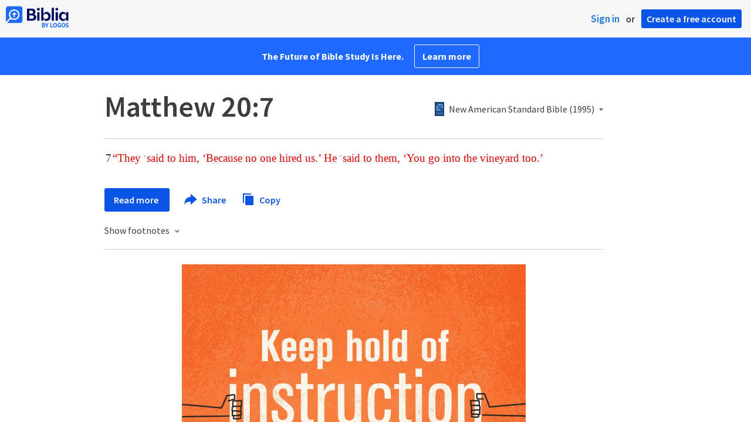

--- FILE ---
content_type: text/html; charset=utf-8
request_url: https://biblia.com/bible/nasb95/matthew/20/7
body_size: 23494
content:



<!DOCTYPE html>
<html itemscope itemtype="http://schema.org/Object">
<head>
	
<script type="text/javascript">window.didomiConfig = {};
(function(){(function(e,i,o){var n=document.createElement("link");n.rel="preconnect";n.as="script";var t=document.createElement("link");t.rel="dns-prefetch";t.as="script";var r=document.createElement("script");r.id="spcloader";r.type="text/javascript";r["async"]=true;r.charset="utf-8";window.didomiConfig=window.didomiConfig||{};window.didomiConfig.sdkPath=window.didomiConfig.sdkPath||o||"https://sdk.privacy-center.org/";const d=window.didomiConfig.sdkPath;var a=d+e+"/loader.js?target_type=notice&target="+i;if(window.didomiConfig&&window.didomiConfig.user){var c=window.didomiConfig.user;var s=c.country;var f=c.region;if(s){a=a+"&country="+s;if(f){a=a+"&region="+f}}}n.href=d;t.href=d;r.src=a;var m=document.getElementsByTagName("script")[0];m.parentNode.insertBefore(n,m);m.parentNode.insertBefore(t,m);m.parentNode.insertBefore(r,m)})("3c1fd068-8673-47f5-b665-efd9fe559be3","hMYgbVqL")})();</script>

<script type="text/javascript">
!function(T,l,y){var S=T.location,k="script",D="instrumentationKey",C="ingestionendpoint",I="disableExceptionTracking",E="ai.device.",b="toLowerCase",w="crossOrigin",N="POST",e="appInsightsSDK",t=y.name||"appInsights";(y.name||T[e])&&(T[e]=t);var n=T[t]||function(d){var g=!1,f=!1,m={initialize:!0,queue:[],sv:"5",version:2,config:d};function v(e,t){var n={},a="Browser";return n[E+"id"]=a[b](),n[E+"type"]=a,n["ai.operation.name"]=S&&S.pathname||"_unknown_",n["ai.internal.sdkVersion"]="javascript:snippet_"+(m.sv||m.version),{time:function(){var e=new Date;function t(e){var t=""+e;return 1===t.length&&(t="0"+t),t}return e.getUTCFullYear()+"-"+t(1+e.getUTCMonth())+"-"+t(e.getUTCDate())+"T"+t(e.getUTCHours())+":"+t(e.getUTCMinutes())+":"+t(e.getUTCSeconds())+"."+((e.getUTCMilliseconds()/1e3).toFixed(3)+"").slice(2,5)+"Z"}(),iKey:e,name:"Microsoft.ApplicationInsights."+e.replace(/-/g,"")+"."+t,sampleRate:100,tags:n,data:{baseData:{ver:2}}}}var h=d.url||y.src;if(h){function a(e){var t,n,a,i,r,o,s,c,u,p,l;g=!0,m.queue=[],f||(f=!0,t=h,s=function(){var e={},t=d.connectionString;if(t)for(var n=t.split(";"),a=0;a<n.length;a++){var i=n[a].split("=");2===i.length&&(e[i[0][b]()]=i[1])}if(!e[C]){var r=e.endpointsuffix,o=r?e.location:null;e[C]="https://"+(o?o+".":"")+"dc."+(r||"services.visualstudio.com")}return e}(),c=s[D]||d[D]||"",u=s[C],p=u?u+"/v2/track":d.endpointUrl,(l=[]).push((n="SDK LOAD Failure: Failed to load Application Insights SDK script (See stack for details)",a=t,i=p,(o=(r=v(c,"Exception")).data).baseType="ExceptionData",o.baseData.exceptions=[{typeName:"SDKLoadFailed",message:n.replace(/\./g,"-"),hasFullStack:!1,stack:n+"\nSnippet failed to load ["+a+"] -- Telemetry is disabled\nHelp Link: https://go.microsoft.com/fwlink/?linkid=2128109\nHost: "+(S&&S.pathname||"_unknown_")+"\nEndpoint: "+i,parsedStack:[]}],r)),l.push(function(e,t,n,a){var i=v(c,"Message"),r=i.data;r.baseType="MessageData";var o=r.baseData;return o.message='AI (Internal): 99 message:"'+("SDK LOAD Failure: Failed to load Application Insights SDK script (See stack for details) ("+n+")").replace(/\"/g,"")+'"',o.properties={endpoint:a},i}(0,0,t,p)),function(e,t){if(JSON){var n=T.fetch;if(n&&!y.useXhr)n(t,{method:N,body:JSON.stringify(e),mode:"cors"});else if(XMLHttpRequest){var a=new XMLHttpRequest;a.open(N,t),a.setRequestHeader("Content-type","application/json"),a.send(JSON.stringify(e))}}}(l,p))}function i(e,t){f||setTimeout(function(){!t&&m.core||a()},500)}var e=function(){var n=l.createElement(k);n.src=h;var e=y[w];return!e&&""!==e||"undefined"==n[w]||(n[w]=e),n.onload=i,n.onerror=a,n.onreadystatechange=function(e,t){"loaded"!==n.readyState&&"complete"!==n.readyState||i(0,t)},n}();y.ld<0?l.getElementsByTagName("head")[0].appendChild(e):setTimeout(function(){l.getElementsByTagName(k)[0].parentNode.appendChild(e)},y.ld||0)}try{m.cookie=l.cookie}catch(p){}function t(e){for(;e.length;)!function(t){m[t]=function(){var e=arguments;g||m.queue.push(function(){m[t].apply(m,e)})}}(e.pop())}var n="track",r="TrackPage",o="TrackEvent";t([n+"Event",n+"PageView",n+"Exception",n+"Trace",n+"DependencyData",n+"Metric",n+"PageViewPerformance","start"+r,"stop"+r,"start"+o,"stop"+o,"addTelemetryInitializer","setAuthenticatedUserContext","clearAuthenticatedUserContext","flush"]),m.SeverityLevel={Verbose:0,Information:1,Warning:2,Error:3,Critical:4};var s=(d.extensionConfig||{}).ApplicationInsightsAnalytics||{};if(!0!==d[I]&&!0!==s[I]){var c="onerror";t(["_"+c]);var u=T[c];T[c]=function(e,t,n,a,i){var r=u&&u(e,t,n,a,i);return!0!==r&&m["_"+c]({message:e,url:t,lineNumber:n,columnNumber:a,error:i}),r},d.autoExceptionInstrumented=!0}return m}(y.cfg);function a(){y.onInit&&y.onInit(n)}(T[t]=n).queue&&0===n.queue.length?(n.queue.push(a),n.trackPageView({})):a()}(window,document,{
src: "https://js.monitor.azure.com/scripts/b/ai.2.min.js",crossOrigin: "anonymous",
onInit: function (sdk) {
  sdk.addTelemetryInitializer(function (envelope) { envelope.tags['ai.cloud.role']='biblia.com'; }); sdk.context.telemetryTrace.traceID='fc407ba2e8993643b5467fbad7da42bd';
},
cfg: { connectionString: "InstrumentationKey=f42f8c23-8356-4186-855d-1679fa1ffc70;IngestionEndpoint=https://westus2-2.in.applicationinsights.azure.com/;LiveEndpoint=https://westus2.livediagnostics.monitor.azure.com/", isBeaconApiDisabled: false }});
</script>

<title>Matthew 20:7 NASB95 - “They said to him,… | Biblia</title>
<link rel="shortcut icon" href="/biblia-v2.ico" />
<link rel="apple-touch-icon-precomposed" href="/public/images/touch-v2.png" />
<link rel="preconnect" href='https://fonts.gstatic.com' crossorigin>
<link rel="preload" href="https://fonts.googleapis.com/css?family=Source+Sans+Pro:400,600,700&display=swap" as="style" onload="this.onload=null;this.rel='stylesheet'">
<meta name="google" content="notranslate" />
<meta name="viewport" content="width=device-width, initial-scale=1">
<meta name="apple-mobile-web-app-capable" content="yes">
<meta name="keywords" content="Bible, Bible study, online bible, Biblegateway, Bible gateway, Bible commentary, Bible Verse, the Bible" />
<meta name="apple-itunes-app" content="app-id=336400266" />
<meta name="google-play-app" content="app-id=com.logos.androidlogos" />

<link rel="stylesheet" type="text/css" href="https://assets.bibliacdn.com/public/bundles/site_F720D755B28F3816E9DC37A1A2C678AF.css" />

	<meta name="description" content="“They said to him, ‘Because no one hired us.’ He said to them, ‘You go into the vineyard too.’" />
	<link rel="image_src" href="http://biblia.com/public/images/logo-sharing-v2.png" />
		<!-- Open Graph metadata -->
	<meta property="og:title" content="Matthew 20:7 NASB95 - “They said to him,… | Biblia" />
	<meta property="og:type" content="website" />
	<meta property="og:url" content="http://biblia.com/bible/nasb95/matthew/20/7" />
	<meta property="og:image" content="http://biblia.com/public/images/logo-sharing-v2.png" />
	<meta property="og:description" content="“They said to him, ‘Because no one hired us.’ He said to them, ‘You go into the vineyard too.’" />
	<meta property="og:site_name" content="Biblia" />
		<!-- Twitter Card metadata -->
	<meta name="twitter:card" content="summary" />
	<meta name="twitter:title" content="Matthew 20:7 NASB95 - “They said to him,… | Biblia" />
	<meta name="twitter:description" content="“They said to him, ‘Because no one hired us.’ He said to them, ‘You go into the vineyard too.’" />
	<meta name="twitter:image" content="http://biblia.com/public/images/logo-sharing-v2.png" />
		<meta name="twitter:app:id:iphone" content='336400266' />
		<meta name="twitter:app:id:ipad" content='336400266' />
		<meta name="twitter:app:id:googleplay" content='com.logos.androidlogos' />
		<meta name="twitter:app:name:iphone" content='Bible!' />
		<meta name="twitter:app:name:ipad" content='Bible!' />
		<meta name="twitter:app:name:googleplay" content='Bible!' />
		<meta name="twitter:app:url:iphone" content="fb203224111293://?target_url=https://ref.ly/logosres/LLS:1.0.71?ref=BibleNASB95.Mt20.7" />
		<meta name="twitter:app:url:ipad" content="fb203224111293://?target_url=https://ref.ly/logosres/LLS:1.0.71?ref=BibleNASB95.Mt20.7" />
		<meta name="twitter:app:url:googleplay" content="fb203224111293://?target_url=https://ref.ly/logosres/LLS:1.0.71?ref=BibleNASB95.Mt20.7" />
	<!-- Schema.org metadata -->
	<meta itemprop="name" content="Matthew 20:7 NASB95 - “They said to him,… | Biblia" />
	<meta itemprop="description" content="“They said to him, ‘Because no one hired us.’ He said to them, ‘You go into the vineyard too.’" />
	<meta itemprop="image" content="http://biblia.com/public/images/logo-sharing-v2.png" />

	
	
	

	<style>
		body {
			background: #f6f6f6;
		}

		#main {
			bottom: 0;
			left: 0;
			right: 0;
		}
	</style>


	<link rel="search" type="application/opensearchdescription+xml" href="/opensearch.xml" title="Bible Search" />

	


<script>
		window.user = {
			isAuthenticated: false,
			name: '',
			id: "-1"
		};
		window.dataLayer = window.dataLayer || [];
		window.dataLayer.push({
			'siteVersion': 'Standard'
		});
		window.dataLayer.push({
			'authenticationStatus': 'Unauthenticated'
		})
</script>

	<script>
		window.dataLayer.push({
			expId: '1Yy4pZYmTIWOywQK5saMWQ',
			expVar: '0'
		})
	</script>

	<script type="text/javascript">
		(function(c,l,a,r,i,t,y){
			c[a]=c[a]||function(){(c[a].q=c[a].q||[]).push(arguments)};
			t=l.createElement(r);t.async=1;t.src="https://www.clarity.ms/tag/"+i;
			y=l.getElementsByTagName(r)[0];y.parentNode.insertBefore(t,y);
		})(window, document, "clarity", "script", "er7do66bk8");
	</script>
		<script>
			(function (i, s, o, g, r, a, m) {
			i['GoogleAnalyticsObject'] = r; i[r] = i[r] || function () {
				(i[r].q = i[r].q || []).push(arguments)
			}, i[r].l = 1 * new Date(); a = s.createElement(o),
				m = s.getElementsByTagName(o)[0]; a.async = 1; a.src = g; m.parentNode.insertBefore(a, m)
			})(window, document, 'script', 'https://www.google-analytics.com/analytics.js', 'ga');

			ga('create', 'UA-5334144-25', 'auto');
			ga('require', 'GTM-TRFGCL3');
		</script>
		<!-- Google Tag Manager -->
		<script>
			(function (w, d, s, l, i) {
				w[l] = w[l] || []; w[l].push({
					'gtm.start':
						new Date().getTime(), event: 'gtm.js'
				}); var f = d.getElementsByTagName(s)[0],
					j = d.createElement(s), dl = l != 'dataLayer' ? '&l=' + l : ''; j.async = true; j.src =
						'https://www.googletagmanager.com/gtm.js?id=' + i + dl; f.parentNode.insertBefore(j, f);
				})(window, document, 'script', 'dataLayer', 'GTM-5GCDQM');
		</script>
		<!-- End Google Tag Manager -->
		<!-- Amplitude Marketing Analytics Browser -->
		<script type="text/javascript">
			!function(){"use strict";!function(e,t){var r=e.amplitude||{_q:[],_iq:[]};if(r.invoked)e.console&&console.error&&console.error("Amplitude snippet has been loaded.");else{var n=function(e,t){e.prototype[t]=function(){return this._q.push({name:t,args:Array.prototype.slice.call(arguments,0)}),this}},s=function(e,t,r){return function(n){e._q.push({name:t,args:Array.prototype.slice.call(r,0),resolve:n})}},o=function(e,t,r){e[t]=function(){if(r)return{promise:new Promise(s(e,t,Array.prototype.slice.call(arguments)))}}},i=function(e){for(var t=0;t<m.length;t++)o(e,m[t],!1);for(var r=0;r<y.length;r++)o(e,y[r],!0)};r.invoked=!0;var a=t.createElement("script");a.type="text/javascript",a.integrity="sha384-PPfHw98myKtJkA9OdPBMQ6n8yvUaYk0EyUQccFSIQGmB05K6aAMZwvv8z50a5hT2",a.crossOrigin="anonymous",a.async=!0,a.src="https://cdn.amplitude.com/libs/marketing-analytics-browser-0.3.2-min.js.gz",a.onload=function(){e.amplitude.runQueuedFunctions||console.log("[Amplitude] Error: could not load SDK")};var c=t.getElementsByTagName("script")[0];c.parentNode.insertBefore(a,c);for(var u=function(){return this._q=[],this},p=["add","append","clearAll","prepend","set","setOnce","unset","preInsert","postInsert","remove","getUserProperties"],l=0;l<p.length;l++)n(u,p[l]);r.Identify=u;for(var d=function(){return this._q=[],this},v=["getEventProperties","setProductId","setQuantity","setPrice","setRevenue","setRevenueType","setEventProperties"],f=0;f<v.length;f++)n(d,v[f]);r.Revenue=d;var m=["getDeviceId","setDeviceId","getSessionId","setSessionId","getUserId","setUserId","setOptOut","setTransport","reset"],y=["init","add","remove","track","logEvent","identify","groupIdentify","setGroup","revenue","flush"];i(r),r.createInstance=function(){var e=r._iq.push({_q:[]})-1;return i(r._iq[e]),r._iq[e]},e.amplitude=r}}(window,document)}();

			var amplitudeClient = amplitude.createInstance();
			amplitudeClient.init('1aa850a707086b3ff25f7b92c5f98451', window.user.id, {
				pageViewTracking: true,
				minIdLength: 1
			});
			window.amplitudeClient = amplitudeClient;
		</script>
		<!-- End Amplitude Marketing Analytics Browser -->


	<script async='async' src='https://securepubads.g.doubleclick.net/tag/js/gpt.js'></script>
  <script>
		var googletag = googletag || {};
		googletag.cmd = googletag.cmd || [];
	</script>
  <!-- Meta Pixel Code -->
  <script>
  !function(f,b,e,v,n,t,s)
  {if(f.fbq)return;n=f.fbq=function(){n.callMethod?
  n.callMethod.apply(n,arguments):n.queue.push(arguments)};
  if(!f._fbq)f._fbq=n;n.push=n;n.loaded=!0;n.version='2.0';
  n.queue=[];t=b.createElement(e);t.async=!0;
  t.src=v;s=b.getElementsByTagName(e)[0];
  s.parentNode.insertBefore(t,s)}(window, document,'script',
  'https://connect.facebook.net/en_US/fbevents.js');
  fbq('init', '443445486022229');
  fbq('track', 'PageView');
  </script>
  <noscript><img height="1" width="1" style="display:none"
  src="https://www.facebook.com/tr?id=443445486022229&ev=PageView&noscript=1"
  /></noscript>
  <!-- End Meta Pixel Code -->
			<script>
				googletag.cmd.push(function () {
					googletag.defineSlot('/23304547696/Biblia/Sidebar1_Desktop', [300, 250], 'div-gpt-ad-1558558314940-0').addService(googletag.pubads());
					googletag.defineSlot('/23304547696/Biblia/Sidebar2_Desktop', [300, 250], 'div-gpt-ad-1558562410883-0').addService(googletag.pubads());
					googletag.defineSlot('/23304547696/Biblia/Sidebar3_Desktop', [300, 250], 'div-gpt-ad-1558562519628-0').addService(googletag.pubads());
				});
			</script>
	<script>
		googletag.cmd.push(function () {
			googletag.pubads().enableSingleRequest();
			googletag.pubads().collapseEmptyDivs();
			googletag.enableServices();
		});
	</script>

</head>

<body data-identitytoken="" data-ownsfsb="true" data-background-reference="" class="">
	<noscript>
	<iframe src="https://www.googletagmanager.com/ns.html?id=GTM-5GCDQM"
		height="0" width="0" style="display:none;visibility:hidden">
	</iframe>
</noscript>

	
	
	
	
<script type="text/html" id="content-pane-loading-template">
	<div class="content-pane-loading">
		<div class="loading-indicator">
			<img src="/public/images/ajax-loader.gif" />
			Loading
		</div>
	</div>
</script>

<script type="text/html" id="loading-mask-template">
	<div class="loading-mask">
		<div class="loading-indicator">
			<img src="/public/images/ajax-loader.gif" />
			Loading…
		</div>
	</div>
</script>

<script type="text/html" id="search-results-template">
    {{tmpl(results) '#search-result-item-template'}}
</script>

<script type="text/html" id="search-result-item-template">
	{{if typeof nav !== 'undefined' && nav.reference && nav.type == 'text.monograph.bible'}}
		<div class="result-compare" title="Compare versions"></div>
	{{/if}}
	<a target="_blank" href="{{= typeof nav !== 'undefined' ? nav.toUrl() : url}}" class="search-result">
		<div>
			<span class="result-title">
				{{= title}}
			</span>
			<span class="result-resource" title="{{= resourceTitle}}">
				{{= resourceAbbreviatedTitle}}
			</span>
		</div>
		<div>
			{{html preview}}
		</div>
	</a>
</script>

<script type="text/html" id="reference-compare-template">
		<div class="ref-compare-header">
			<div class="ref-compare-reference">{{= reference.render()}}</div>
			<a class="x-close" href="#"></a>
		</div>
		<div class="ref-compare-content">
			{{tmpl(results) '#reference-compare-item-template'}}
		</div>
</script>
	
<script type="text/html" id="reference-compare-item-template">
	<div class="ref-compare-translation">
		<a href="{{= nav.toUrl()}}">
			<div class="ref-compare-version">{{= title}}</div>
			<div class="ref-compare-text">{{= text}}</div>
		</a>
	</div>
</script>



	

	
<div id="resource-panel-menu" class="panel-menu dropdown">
	<div class="menu-option font-resize">
	<div class="small-font">
		<a href="#">A</a>
	</div>
	<div class="large-font">
		<a href="#">A</a>
	</div>
	<div class="slider"></div>
</div>

	<div class="menu-option link-panels">
		<div class="menu-check"></div>Link panels (synchronize references)
	</div>
	<div class="menu-separator"></div>
	<div class="menu-option toc-show">
		<div class="menu-check"></div>Go to table of contents
	</div>
  <div class="menu-separator"></div>
	<div class="menu-option restore-pane">
		<div class="menu-check"></div>Single column
	</div>
	<div class="menu-option expand-pane">
		<div class="menu-check"></div>Stretch across both columns
	</div>
	<div class="menu-option fullscreen-pane">
		<div class="menu-check"></div>Show reading view ( Fullscreen )
	</div>
</div>
<div id="document-panel-menu" class="panel-menu dropdown">
	<div class="menu-option font-resize">
	<div class="small-font">
		<a href="#">A</a>
	</div>
	<div class="large-font">
		<a href="#">A</a>
	</div>
	<div class="slider"></div>
</div>

</div>

	
<div id="media-article-popup" class="media-resource-popup">
	<div class="article-popup-toolbar">
		<span class="title"></span>
		<a class="share-button">Share</a>
	</div>
	<div class="resource-content">
		<span class="loading-indicator">Loading…</span>
	</div>
</div>

	<div id="lightbox-dim">
	<div class="lightbox-vertical-positioner">
		<div class="lightbox-wrapper">
			<div class="lightbox" tabindex="1">
				<div class="lightbox-content"></div>
				<div class="x-close"></div>
			</div>
		</div>
	</div>
</div>

	
	


	
	
	<div class="notification-banner" style="display: none;"><div class="notification-banner-content"></div></div>



	








<div id="infobar"></div>
<p class="infobar-error-string" id="error-while-loading-comparison" style="display:none;">Sorry, an error was encountered while loading comparison.</p>
<p class="infobar-error-string" id="error-while-loading-book" style="display:none;">Sorry, an error was encountered while loading the book.</p>
<p class="infobar-error-string" id="error-no-permission-for-book" style="display:none;">Sorry, you don&#39;t have permission to view that book.</p>
<p class="infobar-error-string" id="error-no-matches" style="display:none;">No matches.</p>
<p class="infobar-error-string" id="error-while-loading-part-of-book" style="display:none;">Sorry, an error was encountered while loading part of the book.</p>
<p class="infobar-error-string" id="error-while-marking-devotional-read" style="display:none;">An error occurred while marking the devotional as read.</p>
<p class="infobar-error-string" id="error-while-accessing-favorites" style="display:none;">An error occurred while accessing favorites</p>


<header id="header">
	<div>
		<div id="account-header">
				<ul class="inline-list">
					<li>
						<a class="signin-button">Sign in</a>
					</li>
					<li>
						or
					</li>
					<li>
						<button class="register-button">Create a free account</button>
					</li>
				</ul>
		</div>
		<div id="logo">
			<a href="/">
				<svg width="108" height="37" viewBox="0 0 108 37" fill="none" xmlns="http://www.w3.org/2000/svg">
<path d="M35.9512 25.3159H44.065C45.2722 25.3159 46.3485 25.1896 47.2937 24.9369C48.2482 24.6749 49.0577 24.2913 49.7222 23.786C50.3866 23.2807 50.892 22.6632 51.2383 21.9333C51.5845 21.1941 51.7577 20.3473 51.7577 19.3928C51.7577 18.7004 51.6594 18.0829 51.4629 17.5401C51.2663 16.9974 50.9949 16.5202 50.6487 16.1085C50.3118 15.6874 49.914 15.3319 49.4555 15.0418C48.9969 14.7424 48.5009 14.5038 47.9675 14.326C48.3231 14.1295 48.6506 13.8955 48.9501 13.6242C49.2496 13.3435 49.5116 13.0207 49.7362 12.6557C49.9608 12.2908 50.1386 11.8838 50.2697 11.4346C50.4007 10.9855 50.4662 10.4942 50.4662 9.96088C50.4662 9.20296 50.3305 8.50585 50.0591 7.86957C49.7877 7.22393 49.3712 6.66718 48.8097 6.19932C48.2482 5.72211 47.5417 5.35251 46.69 5.09051C45.8478 4.81915 44.8511 4.68347 43.7 4.68347L35.9512 4.68347V25.3159ZM39.8958 13.2031V7.99589H43.4754C43.9246 7.99589 44.327 8.06139 44.6826 8.19239C45.0383 8.31403 45.3377 8.48714 45.5811 8.71171C45.8244 8.93628 46.0116 9.21231 46.1426 9.53981C46.2736 9.85796 46.3391 10.2088 46.3391 10.5925C46.3391 10.9855 46.2736 11.3411 46.1426 11.6592C46.0116 11.9773 45.8244 12.2534 45.5811 12.4873C45.3377 12.7119 45.0383 12.8897 44.6826 13.0207C44.327 13.1423 43.9246 13.2031 43.4754 13.2031L39.8958 13.2031ZM39.8958 22.0035V16.3471H43.9527C44.5797 16.3471 45.1178 16.4126 45.567 16.5436C46.0162 16.6746 46.3859 16.8618 46.676 17.105C46.9661 17.3483 47.1767 17.6431 47.3077 17.9893C47.4387 18.3355 47.5042 18.7285 47.5042 19.1683C47.5042 19.6081 47.4387 20.0011 47.3077 20.3473C47.1767 20.6935 46.9661 20.9929 46.676 21.2456C46.3859 21.4888 46.0162 21.676 45.567 21.807C45.1178 21.938 44.5797 22.0035 43.9527 22.0035H39.8958Z" fill="#030B60"/>
<path d="M55.4288 8.0801C55.775 8.0801 56.0932 8.02864 56.3833 7.92571C56.6734 7.81343 56.9214 7.65436 57.1273 7.4485C57.3426 7.24264 57.511 6.99936 57.6327 6.71865C57.7543 6.43793 57.8152 6.12447 57.8152 5.77826C57.8152 5.43204 57.7543 5.11858 57.6327 4.83786C57.511 4.54779 57.3426 4.30451 57.1273 4.10801C56.9214 3.90215 56.6734 3.74776 56.3833 3.64483C56.0932 3.53255 55.775 3.47641 55.4288 3.47641C55.0918 3.47641 54.7737 3.53255 54.4742 3.64483C54.1841 3.74776 53.9314 3.90215 53.7161 4.10801C53.5103 4.30451 53.3465 4.54779 53.2248 4.83786C53.1032 5.11858 53.0423 5.43204 53.0423 5.77826C53.0423 6.12447 53.1032 6.43793 53.2248 6.71865C53.3465 6.99936 53.5103 7.24264 53.7161 7.4485C53.9314 7.65436 54.1841 7.81343 54.4742 7.92571C54.7737 8.02864 55.0918 8.0801 55.4288 8.0801ZM53.5196 25.3159H57.3379V10.6907L53.5196 10.6907V25.3159Z" fill="#030B60"/>
<path d="M69.2917 25.737C69.9468 25.737 70.5738 25.6481 71.1727 25.4703C71.7717 25.3019 72.3238 25.0539 72.8292 24.7264C73.3439 24.3989 73.8071 24.0059 74.2189 23.5474C74.6401 23.0889 74.9957 22.5743 75.2858 22.0035C75.5853 21.4233 75.8145 20.7964 75.9736 20.1227C76.1421 19.449 76.2263 18.7425 76.2263 18.0033C76.2263 17.2641 76.1421 16.5576 75.9736 15.8839C75.8145 15.2102 75.5853 14.588 75.2858 14.0172C74.9957 13.437 74.6401 12.9177 74.2189 12.4592C73.8071 12.0007 73.3439 11.6077 72.8292 11.2802C72.3238 10.9527 71.7717 10.7048 71.1727 10.5363C70.5738 10.3586 69.9468 10.2697 69.2917 10.2697C68.5711 10.2697 67.9253 10.3913 67.3545 10.6346C66.793 10.8779 66.297 11.2054 65.8665 11.6171C65.4453 12.0194 65.085 12.4873 64.7856 13.0207C64.4954 13.554 64.2615 14.1108 64.0837 14.6909V3.27991L60.2654 3.27991V25.3159H64.0837V21.3157C64.2615 21.8959 64.4954 22.4526 64.7856 22.986C65.085 23.5193 65.4453 23.9919 65.8665 24.4036C66.297 24.8059 66.793 25.1288 67.3545 25.372C67.9253 25.6153 68.5711 25.737 69.2917 25.737ZM68.0283 22.4246C67.6352 22.4246 67.2562 22.3824 66.8912 22.2982C66.5356 22.2047 66.2034 22.069 65.8945 21.8912C65.5857 21.7134 65.3003 21.4982 65.0382 21.2456C64.7856 20.9836 64.5703 20.6888 64.3925 20.3613C64.2147 20.0338 64.0743 19.6736 63.9714 19.2806C63.8778 18.8782 63.831 18.4525 63.831 18.0033C63.831 17.5448 63.8778 17.1191 63.9714 16.7261C64.0743 16.3331 64.2147 15.9728 64.3925 15.6453C64.5703 15.3178 64.7856 15.0278 65.0382 14.7751C65.3003 14.5131 65.5857 14.2932 65.8945 14.1154C66.2034 13.9377 66.5356 13.8067 66.8912 13.7224C67.2562 13.6289 67.6352 13.5821 68.0283 13.5821C68.4213 13.5821 68.7957 13.6289 69.1513 13.7224C69.5163 13.8067 69.8532 13.9377 70.162 14.1154C70.4708 14.2932 70.7516 14.5131 71.0043 14.7751C71.2663 15.0278 71.4862 15.3178 71.6641 15.6453C71.8419 15.9728 71.9776 16.3331 72.0711 16.7261C72.1741 17.1191 72.2256 17.5448 72.2256 18.0033C72.2256 18.4525 72.1741 18.8782 72.0711 19.2806C71.9776 19.6736 71.8419 20.0338 71.6641 20.3613C71.4862 20.6888 71.2663 20.9836 71.0043 21.2456C70.7516 21.4982 70.4708 21.7134 70.162 21.8912C69.8532 22.069 69.5163 22.2047 69.1513 22.2982C68.7957 22.3824 68.4213 22.4246 68.0283 22.4246Z" fill="#030B60"/>
<path d="M78.1153 25.3159L81.9335 25.3159V3.27991L78.1153 3.27991V25.3159Z" fill="#030B60"/>
<path d="M86.7702 8.0801C87.1165 8.0801 87.4346 8.02864 87.7248 7.92571C88.0149 7.81343 88.2629 7.65436 88.4688 7.4485C88.684 7.24264 88.8525 6.99936 88.9741 6.71865C89.0958 6.43793 89.1566 6.12447 89.1566 5.77826C89.1566 5.43204 89.0958 5.11858 88.9741 4.83786C88.8525 4.54779 88.684 4.30451 88.4688 4.10801C88.2629 3.90215 88.0149 3.74776 87.7248 3.64483C87.4346 3.53255 87.1165 3.47641 86.7702 3.47641C86.4333 3.47641 86.1151 3.53255 85.8156 3.64483C85.5255 3.74776 85.2728 3.90215 85.0576 4.10801C84.8517 4.30451 84.6879 4.54779 84.5663 4.83786C84.4446 5.11858 84.3838 5.43204 84.3838 5.77826C84.3838 6.12447 84.4446 6.43793 84.5663 6.71865C84.6879 6.99936 84.8517 7.24264 85.0576 7.4485C85.2728 7.65436 85.5255 7.81343 85.8156 7.92571C86.1151 8.02864 86.4333 8.0801 86.7702 8.0801ZM84.8611 25.3159H88.6793V10.6907H84.8611V25.3159Z" fill="#030B60"/>
<path d="M97.4887 25.737C98.2093 25.737 98.8503 25.6153 99.4118 25.372C99.9827 25.1288 100.479 24.8059 100.9 24.4036C101.33 23.9919 101.695 23.5193 101.995 22.986C102.294 22.4526 102.533 21.8959 102.711 21.3157V25.3159H106.529V10.6907L102.711 10.6907V14.6909C102.589 14.3073 102.444 13.933 102.276 13.568C102.107 13.1938 101.906 12.8429 101.672 12.5154C101.447 12.1879 101.195 11.8884 100.914 11.6171C100.633 11.3364 100.315 11.0978 99.9593 10.9013C99.613 10.7048 99.234 10.5504 98.8223 10.4381C98.4198 10.3258 97.9753 10.2697 97.4887 10.2697C96.8336 10.2697 96.2066 10.3586 95.6076 10.5363C95.0087 10.7048 94.4518 10.9527 93.9371 11.2802C93.4318 11.6077 92.9685 12.0007 92.5474 12.4592C92.1356 12.9177 91.7847 13.437 91.4945 14.0172C91.2044 14.588 90.9798 15.2102 90.8207 15.8839C90.6616 16.5576 90.5821 17.2641 90.5821 18.0033C90.5821 18.7425 90.657 19.449 90.8067 20.1227C90.9658 20.7964 91.1904 21.4233 91.4805 22.0035C91.78 22.5743 92.1356 23.0889 92.5474 23.5474C92.9685 24.0059 93.4318 24.3989 93.9371 24.7264C94.4518 25.0539 95.0087 25.3019 95.6076 25.4703C96.2066 25.6481 96.8336 25.737 97.4887 25.737ZM98.7521 22.4246C98.3684 22.4246 97.994 22.3824 97.629 22.2982C97.2641 22.2047 96.9272 22.069 96.6183 21.8912C96.3095 21.7134 96.0287 21.4982 95.7761 21.2456C95.5234 20.9836 95.3035 20.6888 95.1163 20.3613C94.9385 20.0338 94.7981 19.6736 94.6952 19.2806C94.6016 18.8782 94.5548 18.4525 94.5548 18.0033C94.5548 17.5448 94.6016 17.1191 94.6952 16.7261C94.7981 16.3331 94.9385 15.9728 95.1163 15.6453C95.3035 15.3178 95.5234 15.0278 95.7761 14.7751C96.0287 14.5131 96.3095 14.2932 96.6183 14.1154C96.9272 13.9377 97.2641 13.8067 97.629 13.7224C97.994 13.6289 98.3684 13.5821 98.7521 13.5821C99.1545 13.5821 99.5335 13.6289 99.8891 13.7224C100.254 13.8067 100.591 13.9377 100.9 14.1154C101.209 14.2932 101.489 14.5131 101.742 14.7751C102.004 15.0278 102.224 15.3178 102.402 15.6453C102.58 15.9728 102.715 16.3331 102.809 16.7261C102.912 17.1191 102.963 17.5448 102.963 18.0033C102.963 18.4525 102.912 18.8782 102.809 19.2806C102.715 19.6736 102.58 20.0338 102.402 20.3613C102.224 20.6888 102.004 20.9836 101.742 21.2456C101.489 21.4982 101.209 21.7134 100.9 21.8912C100.591 22.069 100.254 22.2047 99.8891 22.2982C99.5241 22.3824 99.1451 22.4246 98.7521 22.4246Z" fill="#030B60"/>
<path d="M66.3733 33.45C66.2564 33.3027 66.1184 33.1774 65.9595 33.0741C65.8003 32.9708 65.6244 32.8871 65.4313 32.8226C65.5601 32.7514 65.6802 32.6652 65.7919 32.5636C65.9036 32.4621 66.0017 32.3437 66.0865 32.2083C66.171 32.0729 66.237 31.9213 66.2845 31.7537C66.3319 31.5862 66.3557 31.4059 66.3557 31.2129C66.3557 30.9354 66.3065 30.6796 66.2084 30.4461C66.11 30.2126 65.9638 30.0126 65.7691 29.8468C65.5743 29.681 65.3289 29.5505 65.0325 29.4559C64.7362 29.3613 64.3901 29.3138 63.9939 29.3138H61.6378C61.5475 29.3136 61.4746 29.3868 61.4746 29.4768V36.6156C61.4746 36.7055 61.5475 36.7788 61.6378 36.7788H64.0598C64.4728 36.7788 64.8461 36.7313 65.1798 36.6367C65.5132 36.5421 65.7951 36.4032 66.0255 36.2203C66.2558 36.0374 66.4327 35.8114 66.5562 35.5423C66.6798 35.2732 66.7417 34.9659 66.7417 34.6207C66.7417 34.3736 66.7096 34.1534 66.6454 33.9604C66.5811 33.7674 66.4905 33.5972 66.3736 33.45H66.3733ZM63.0339 30.629H63.8821C64.0277 30.629 64.1571 30.6492 64.2708 30.69C64.3843 30.7305 64.4792 30.7884 64.5553 30.8628C64.6314 30.9372 64.6899 31.0286 64.7307 31.1371C64.7712 31.2456 64.7917 31.3674 64.7917 31.5029C64.7917 31.6383 64.7715 31.7592 64.7307 31.866C64.6902 31.9728 64.6317 32.0639 64.5553 32.1403C64.4789 32.2167 64.3843 32.2757 64.2708 32.318C64.1574 32.3602 64.0277 32.3813 63.8821 32.3813H63.0339V30.6293V30.629ZM65.0427 34.9023C65.0004 35.0192 64.9327 35.1199 64.8395 35.2043C64.7463 35.2891 64.6303 35.3534 64.4916 35.3973C64.3527 35.4413 64.1869 35.4633 63.9939 35.4633H63.0339V33.5538H63.9939C64.1869 33.5538 64.3527 33.5758 64.4916 33.6198C64.6305 33.6638 64.7463 33.7275 64.8395 33.8102C64.9327 33.8933 65.0004 33.9931 65.0427 34.1097C65.0849 34.2266 65.106 34.3594 65.106 34.5084C65.106 34.6575 65.0849 34.7851 65.0427 34.902V34.9023Z" fill="#1E6AFE"/>
<path d="M72.6719 29.3138H71.3904C71.3108 29.3138 71.2379 29.3575 71.2 29.4273L69.6462 32.2997L68.0976 29.4276C68.06 29.3575 67.9868 29.3138 67.9072 29.3138H66.6208C66.527 29.3138 66.468 29.4148 66.514 29.4967L68.8694 33.6812V36.7787H70.4235V33.6812L72.779 29.4967C72.825 29.4151 72.766 29.3138 72.6722 29.3138H72.6719Z" fill="#1E6AFE"/>
<path d="M83.8084 29.1606C81.839 29.1606 80.4395 30.7174 80.4395 32.9515V33.0792C80.4395 35.3032 81.8274 36.8666 83.7968 36.8666C85.7662 36.8666 87.1724 35.2916 87.1724 33.0676V32.9385C87.1724 30.7142 85.7778 29.1606 83.8084 29.1606ZM85.574 33.0476C85.574 34.5167 84.8418 35.4389 83.8084 35.4389C82.7749 35.4389 82.0196 34.5132 82.0196 33.0441V32.9695C82.0196 31.4938 82.7616 30.5747 83.7951 30.5747C84.8285 30.5747 85.574 31.5004 85.574 32.9695V33.0473V33.0476Z" fill="#1E6AFE"/>
<path d="M98.0611 29.1606C96.0918 29.1606 94.6855 30.7174 94.6855 32.9515V33.0792C94.6855 35.3032 96.0802 36.8666 98.0496 36.8666C100.019 36.8666 101.423 35.2916 101.423 33.0676V32.9385C101.423 30.7142 100.031 29.1606 98.0611 29.1606ZM98.0643 35.4389C97.0309 35.4389 96.2755 34.5132 96.2755 33.0441V32.9695C96.2755 31.4938 97.0109 30.5747 98.0429 30.5747C99.0749 30.5747 99.8201 31.5004 99.8201 32.9695V33.0473H99.8268C99.8268 34.5164 99.0981 35.4386 98.0643 35.4386V35.4389Z" fill="#1E6AFE"/>
<path d="M91.6047 32.4471C91.5376 32.448 91.4794 32.4934 91.4624 32.558L91.2088 33.6063C91.1981 33.65 91.2083 33.696 91.236 33.7313C91.2638 33.7666 91.3064 33.7872 91.3512 33.7869H92.5106V35.1118C92.183 35.3277 91.7963 35.4359 91.4042 35.4215C90.3076 35.4215 89.4678 34.5586 89.4678 33.0267V32.9405C89.4678 31.5675 90.2761 30.5987 91.3411 30.5987C91.7382 30.5897 92.1289 30.6988 92.464 30.9118C92.464 30.9118 92.6495 31.031 92.7771 31.1337C92.8419 31.1838 92.9354 31.1719 92.9858 31.1071L93.718 30.1383C93.7631 30.0781 93.7553 29.9936 93.6997 29.943C93.65 29.9034 93.6005 29.862 93.549 29.8255C92.9178 29.3666 92.1506 29.1334 91.3709 29.1632C89.3486 29.1632 87.8926 30.748 87.8926 32.9524V33.0484C87.8926 35.3786 89.3402 36.826 91.3411 36.826C92.3031 36.8211 93.2355 36.4953 93.9912 35.9004V32.4474H91.6045L91.6047 32.4471Z" fill="#1E6AFE"/>
<path d="M105.015 32.3271C103.856 31.8485 103.599 31.6466 103.599 31.2209V31.2093C103.599 30.8268 103.93 30.56 104.462 30.56C104.844 30.5719 105.216 30.6862 105.538 30.8913L105.631 30.9492L105.747 31.027L105.865 31.1098L105.926 31.1561C105.958 31.1801 105.997 31.1905 106.036 31.185C106.075 31.1795 106.11 31.1581 106.133 31.1263L106.822 30.1891C106.868 30.1268 106.857 30.0395 106.797 29.9903L106.782 29.9787C106.724 29.9307 106.653 29.8742 106.584 29.823C105.975 29.3893 105.246 29.1575 104.498 29.1607C103.062 29.1607 102.062 30.045 102.062 31.3433V31.3647C102.062 32.6417 102.882 33.1417 104.2 33.6518C105.265 34.0558 105.479 34.291 105.479 34.6637V34.6736C105.479 35.1108 105.116 35.4088 104.52 35.4088C104.02 35.3967 103.536 35.2326 103.132 34.9386L103.095 34.912C102.985 34.8342 102.878 34.7465 102.777 34.6669C102.714 34.6229 102.628 34.6354 102.58 34.695L101.841 35.601C101.798 35.6551 101.798 35.7323 101.841 35.7864C101.898 35.8377 101.957 35.8857 102.007 35.9337C102.106 36.0098 102.201 36.0778 102.236 36.0992C102.902 36.5561 103.692 36.7998 104.5 36.798C105.947 36.798 107.001 35.9467 107.001 34.5639V34.5425C107.016 33.3914 106.314 32.8367 105.015 32.3266V32.3271Z" fill="#1E6AFE"/>
<path d="M80.2412 35.361H77.3425V29.4737C77.3425 29.3924 77.2765 29.3264 77.1952 29.3264H75.9447C75.8639 29.3273 75.7988 29.393 75.7988 29.4737V36.7771H79.8884C79.952 36.7766 80.0082 36.7352 80.0276 36.6744L80.3804 35.5517C80.3945 35.5071 80.3867 35.4588 80.3592 35.4209C80.3317 35.3833 80.2878 35.361 80.2412 35.361Z" fill="#1E6AFE"/>
<path fill-rule="evenodd" clip-rule="evenodd" d="M3.91252 0.866577H24.3894C26.5504 0.866577 28.3019 2.61778 28.3019 4.77845V25.2524C28.3019 27.4131 26.5504 29.1643 24.3894 29.1643H3.91252C3.35476 29.1643 2.82475 29.047 2.34466 28.8364C2.22042 28.7819 2.19567 28.6206 2.29154 28.5246L8.54123 22.268C8.60294 22.2159 8.68332 22.1992 8.75795 22.2159C10.2683 23.3553 12.1476 24.0312 14.1851 24.0312C19.166 24.0312 23.2034 19.9945 23.2034 15.0145C23.2034 10.0345 19.166 5.99774 14.1851 5.99774C9.20432 5.99774 5.16693 10.0345 5.16693 15.0145C5.16693 16.9551 5.78075 18.7527 6.82418 20.2241C6.86963 20.3102 6.86006 20.4178 6.79452 20.4943L0.569475 26.7026C0.470708 26.8011 0.304312 26.7715 0.254669 26.6412C0.0902337 26.2094 0 25.7412 0 25.2519V4.77845C0 2.61778 1.75149 0.866577 3.91252 0.866577ZM20.9098 14.9992C20.9098 18.7771 17.8982 21.8394 14.1828 21.8394C10.4674 21.8394 7.4557 18.7771 7.4557 14.9992C7.4557 11.2212 10.4674 8.15889 14.1828 8.15889C17.8982 8.15889 20.9098 11.2212 20.9098 14.9992ZM11.1183 12.9834C11.0072 12.9834 10.9171 13.0735 10.9171 13.1847V14.8797C10.9171 14.9909 11.0072 15.081 11.1183 15.081H13.1336V19.0293C13.1336 19.1405 13.2237 19.2306 13.3349 19.2306H15.0302C15.1413 19.2306 15.2315 19.1405 15.2315 19.0293V15.081H17.2515C17.3626 15.081 17.4528 14.9909 17.4528 14.8797V13.1847C17.4528 13.0735 17.3626 12.9834 17.2515 12.9834H15.2315V10.9637C15.2315 10.8526 15.1413 10.7625 15.0302 10.7625H13.3349C13.2237 10.7625 13.1336 10.8526 13.1336 10.9637V12.9834H11.1183Z" fill="#1E6AFE"/>
</svg>

			</a>
		</div>
</header>


<div id="main">
	<div id="banner-content-wrapper">
		<section class="banner-styles--subscription-alert">
  <div class="banner-styles--alert-flex">
    <article class="banner-styles--alert-text">
      <p>The Future of Bible Study Is Here.</p>
        </article><div class="banner-styles--learn-more-button"><a id="subscription" href="https://logos.com/?utm_source=biblia&amp;utm_medium=web&amp;utm_content=biblia-banner&amp;utm_campaign=logossubxlaunch" target="_blank" rel="noopener" class="banner-styles--btn banner-styles--light-outline">Learn more</a></div>
  </div>
</section>

		<div id="wrapper">
			<div id="content-container" class="content-page-pane-group landing-page-experiment">
				<div id="single-pane-content-container" class="main-layout-container stretch">
					<div id="content-pane-full" class="content-pane stretch">
						<div id="resource-pane-full" class="resource-pane stretch">
							









<div id="content-bible"
	 class="panel-content exp-panel-content"
	 data-resource="{&quot;resourceName&quot;:&quot;nasb95&quot;,&quot;title&quot;:&quot;New American Standard Bible (1995)&quot;,&quot;abbreviatedTitle&quot;:&quot;NASB95&quot;,&quot;type&quot;:&quot;text.monograph.bible&quot;,&quot;supportsBibleRefs&quot;:false,&quot;supportsDynamicText&quot;:false}"
	 data-reference="Mt20.7"
	 data-is-experiment="true"
	 data-coverurl="https://covers.logoscdn.com/lls_1.0.71/50x80/cover.jpg"
	 data-preferredpane='Left'
	 data-panel="reference">

	<div class="panel-content-container">
			<div class="bible-reference-chunk exp-bible-reference-chunk ui-helper-clearfix"
					data-reference="Mt20.7"
					data-verseartreference=""
					data-versearturl=""
					data-verseartlink=""
					>
				<h1 class="bible-reference-heading">
					<span>
						Matthew 20:7
					</span>
				</h1>
				<div class="bible-reference-content">
					<div class="bible-reference-verse-text short-reference">
						<div class="resourcetext"><p class="lang-en" style="font-size:1em;margin:0 0 0 36pt;text-indent:-36pt"><a data-datatype="bible+nasb95" data-reference="Matthew 20:7" rel="milestone" style="display: inline-block; height: 1em; width: 0px;"></a>	<span style="font-size:1.575em;font-family:Georgia">7</span>	<span class="words-of-christ"><span style="font-size:1.575em;font-family:Georgia">“</span></span><span class="words-of-christ"><span style="font-size:1.575em;font-family:Georgia">They</span></span><span class="words-of-christ"><span style="font-size:1.575em;font-family:Georgia"> </span></span><a rel="popup" data-resourcename="nasb95" href="#footnote1"><span style="vertical-align:super;line-height:0;font-size:66%">* </span></a><span class="words-of-christ"><span style="font-size:1.575em;font-family:Georgia">said</span></span><span class="words-of-christ"><span style="font-size:1.575em;font-family:Georgia"> </span></span><span class="words-of-christ"><span style="font-size:1.575em;font-family:Georgia">to</span></span><span class="words-of-christ"><span style="font-size:1.575em;font-family:Georgia"> </span></span><span class="words-of-christ"><span style="font-size:1.575em;font-family:Georgia">him</span></span><span class="words-of-christ"><span style="font-size:1.575em;font-family:Georgia">, ‘</span></span><span class="words-of-christ"><span style="font-size:1.575em;font-family:Georgia">Because</span></span><span class="words-of-christ"><span style="font-size:1.575em;font-family:Georgia"> </span></span><span class="words-of-christ"><span style="font-size:1.575em;font-family:Georgia">no</span></span><span class="words-of-christ"><span style="font-size:1.575em;font-family:Georgia"> </span></span><span class="words-of-christ"><span style="font-size:1.575em;font-family:Georgia">one</span></span><span class="words-of-christ"><span style="font-size:1.575em;font-family:Georgia"> </span></span><span class="words-of-christ"><span style="font-size:1.575em;font-family:Georgia">hired</span></span><span class="words-of-christ"><span style="font-size:1.575em;font-family:Georgia"> </span></span><span class="words-of-christ"><span style="font-size:1.575em;font-family:Georgia">us</span></span><span class="words-of-christ"><span style="font-size:1.575em;font-family:Georgia">.’ </span></span><span class="words-of-christ"><span style="font-size:1.575em;font-family:Georgia">He</span></span><span class="words-of-christ"><span style="font-size:1.575em;font-family:Georgia"> </span></span><a rel="popup" data-resourcename="nasb95" href="#footnote1"><span style="vertical-align:super;line-height:0;font-size:66%">* </span></a><span class="words-of-christ"><span style="font-size:1.575em;font-family:Georgia">said</span></span><span class="words-of-christ"><span style="font-size:1.575em;font-family:Georgia"> </span></span><span class="words-of-christ"><span style="font-size:1.575em;font-family:Georgia">to</span></span><span class="words-of-christ"><span style="font-size:1.575em;font-family:Georgia"> </span></span><span class="words-of-christ"><span style="font-size:1.575em;font-family:Georgia">them</span></span><span class="words-of-christ"><span style="font-size:1.575em;font-family:Georgia">, ‘</span></span><span class="words-of-christ"><span style="font-size:1.575em;font-family:Georgia">You</span></span><span class="words-of-christ"><span style="font-size:1.575em;font-family:Georgia"> </span></span><span class="words-of-christ"><span style="font-size:1.575em;font-family:Georgia">go</span></span><span class="words-of-christ"><span style="font-size:1.575em;font-family:Georgia"> </span></span><span class="words-of-christ"><span style="font-size:1.575em;font-family:Georgia">into</span></span><span class="words-of-christ"><span style="font-size:1.575em;font-family:Georgia"> </span></span><span class="words-of-christ"><span style="font-size:1.575em;font-family:Georgia">the</span></span><span class="words-of-christ"><span style="font-size:1.575em;font-family:Georgia"> </span></span><span class="words-of-christ"><span style="font-size:1.575em;font-family:Georgia">vineyard</span></span><span class="words-of-christ"><span style="font-size:1.575em;font-family:Georgia"> </span></span><span class="words-of-christ"><span style="font-size:1.575em;font-family:Georgia">too</span></span><span class="words-of-christ"><span style="font-size:1.575em;font-family:Georgia">.’</span></span><span style="font-size:1.575em;font-family:Georgia"> </span> </p> </div>
            <p>

              <a class="exp-read-more-button" href="https://app.logos.com/books/LLS%3a1.0.71/references/bible%2bnasb95.61.20.7?tile=left&amp;zzrls=%7B%22version%22%3a1%2c%22panelAppCommands%22%3a%5b%7B%22pathname%22%3a%22%2ftools%2fnotes%22%2c%22query%22%3a%7B%22tile%22%3a%22right%22%7D%7D%2c%7B%22active%22%3atrue%2c%22query%22%3a%7B%22priority%22%3a1%7D%7D%5d%7D&amp;layout=two&amp;utm_source=biblia&amp;utm_medium=website&amp;registration_source_host=biblia.com&amp;utm_campaign=reference_read_passage"
                 data-reference="Mt20.7"
                 data-resourcename="nasb95"
                 data-datatype="bible+nasb95">
                Read more
              </a>

              <a class="share-button exp-share-button">
                <svg xmlns="http://www.w3.org/2000/svg" width="24" height="24" viewBox="0 0 18 18"><path fill-rule="evenodd" d="M9 6V2l8 7-8 7v-4c-5.3 0-6.5 1.6-8 4C1 9.8 3.8 6 9 6z"/></svg>
                Share
              </a>
              <button class="copy-button no-button" data-copytext="Matthew 20:7 (NASB95): 7“They said to him, ‘Because no one hired us.’ He said to them, ‘You go into the vineyard too.’">
                <svg xmlns="http://www.w3.org/2000/svg" width="24" height="24"><path fill-rule="evenodd" d="M18.6 6c.84 0 1.4.533 1.4 1.333v13.334c0 .8-.56 1.333-1.4 1.333H7.4c-.84 0-1.4-.533-1.4-1.333V7.333C6 6.533 6.56 6 7.4 6h11.2zM3 2h13v2H4v14H2V3c0-.6.4-1 1-1z"/></svg>
                Copy
              </button>
            </p>
					</div>
					<button class="footnotes-button no-button">
						<div class="collapsed">
							Show footnotes
							<svg width="12" height="12" xmlns="http://www.w3.org/2000/svg"><path fill="#7A7A7A" d="M3.296 3L5.89 5.593 8.482 3l1.296 1.296-3.889 3.89L2 4.295z" fill-rule="evenodd"/></svg>
						</div>
						<div class="expanded" style="display: none">
							Hide footnotes
							<svg width="12" height="12" xmlns="http://www.w3.org/2000/svg"><path fill="#7A7A7A" d="M8.482 8.185L5.889 5.593 3.296 8.185 2 6.89 5.89 3l3.888 3.889z" fill-rule="evenodd"/></svg>
						</div>
					</button>
					<div class="bible-reference-footnotes" style="display: none;">
						<table><tr><td>* </td><td id="footnote1"><div class="resourcetext"><p class="lang-en"><strong>A star</strong> (*) is used to mark verbs that are historical presents in the Greek which have been translated with an English past tense in order to conform to modern usage. The translators recognized that in some contexts the present tense seems more unexpected and unjustified to the English reader than a past tense would have been. But Greek authors frequently used the present tense for the sake of heightened vividness, thereby transporting their readers in imagination to the actual scene at the time of occurence. However, the translators felt that it would be wise to change these historical presents to English past tenses. </p> </div></td></tr></table>
					</div>
					<hr />
					<span class="votd-placeholder"></span>
                        <hr id="additional-translations" />
					                        <h3 style="margin: 24px 0 8px 0">
                            <a class="parallel-bible-heading-link" href="https://app.logos.com/books/LLS%3aNIV2011/references/bible%2bnasb95.61.20.7?utm_source=biblia&amp;utm_medium=website&amp;registration_source_host=biblia.com&amp;utm_campaign=reference_parallel_bible">Matthew 20:7 &mdash; New International Version (2011) (NIV)</a></h3>
                        <div class="bible-reference-content">
							<div class="bible-reference-verse-text short-reference">
								<div class="resourcetext"><p class="lang-en" style="font-size:1em;text-indent:18pt"><span style="font-weight:bold;font-size:1.2em;vertical-align:super;line-height:0">7 </span><span class="words-of-christ"><span style="font-size:1.575em;font-family:Georgia">“ ‘</span></span><span class="words-of-christ"><span style="font-size:1.575em;font-family:Georgia">Because</span></span><span class="words-of-christ"><span style="font-size:1.575em;font-family:Georgia"> </span></span><span class="words-of-christ"><span style="font-size:1.575em;font-family:Georgia">no</span></span><span class="words-of-christ"><span style="font-size:1.575em;font-family:Georgia"> </span></span><span class="words-of-christ"><span style="font-size:1.575em;font-family:Georgia">one</span></span><span class="words-of-christ"><span style="font-size:1.575em;font-family:Georgia"> </span></span><span class="words-of-christ"><span style="font-size:1.575em;font-family:Georgia">has</span></span><span class="words-of-christ"><span style="font-size:1.575em;font-family:Georgia"> </span></span><span class="words-of-christ"><span style="font-size:1.575em;font-family:Georgia">hired</span></span><span class="words-of-christ"><span style="font-size:1.575em;font-family:Georgia"> </span></span><span class="words-of-christ"><span style="font-size:1.575em;font-family:Georgia">us</span></span><span class="words-of-christ"><span style="font-size:1.575em;font-family:Georgia">,’ </span></span><span class="words-of-christ"><span style="font-size:1.575em;font-family:Georgia">they</span></span><span class="words-of-christ"><span style="font-size:1.575em;font-family:Georgia"> </span></span><span class="words-of-christ"><span style="font-size:1.575em;font-family:Georgia">answered</span></span><span class="words-of-christ"><span style="font-size:1.575em;font-family:Georgia">.</span></span><span style="font-size:1.575em;font-family:Georgia"> </span><p class="lang-en"><span class="words-of-christ"><span style="font-size:1.575em;font-family:Georgia">“</span></span><span class="words-of-christ"><span style="font-size:1.575em;font-family:Georgia">He</span></span><span class="words-of-christ"><span style="font-size:1.575em;font-family:Georgia"> </span></span><span class="words-of-christ"><span style="font-size:1.575em;font-family:Georgia">said</span></span><span class="words-of-christ"><span style="font-size:1.575em;font-family:Georgia"> </span></span><span class="words-of-christ"><span style="font-size:1.575em;font-family:Georgia">to</span></span><span class="words-of-christ"><span style="font-size:1.575em;font-family:Georgia"> </span></span><span class="words-of-christ"><span style="font-size:1.575em;font-family:Georgia">them</span></span><span class="words-of-christ"><span style="font-size:1.575em;font-family:Georgia">, ‘</span></span><span class="words-of-christ"><span style="font-size:1.575em;font-family:Georgia">You</span></span><span class="words-of-christ"><span style="font-size:1.575em;font-family:Georgia"> </span></span><span class="words-of-christ"><span style="font-size:1.575em;font-family:Georgia">also</span></span><span class="words-of-christ"><span style="font-size:1.575em;font-family:Georgia"> </span></span><span class="words-of-christ"><span style="font-size:1.575em;font-family:Georgia">go</span></span><span class="words-of-christ"><span style="font-size:1.575em;font-family:Georgia"> </span></span><span class="words-of-christ"><span style="font-size:1.575em;font-family:Georgia">and</span></span><span class="words-of-christ"><span style="font-size:1.575em;font-family:Georgia"> </span></span><span class="words-of-christ"><span style="font-size:1.575em;font-family:Georgia">work</span></span><span class="words-of-christ"><span style="font-size:1.575em;font-family:Georgia"> </span></span><span class="words-of-christ"><span style="font-size:1.575em;font-family:Georgia">in</span></span><span class="words-of-christ"><span style="font-size:1.575em;font-family:Georgia"> </span></span><span class="words-of-christ"><span style="font-size:1.575em;font-family:Georgia">my</span></span><span class="words-of-christ"><span style="font-size:1.575em;font-family:Georgia"> </span></span><span class="words-of-christ"><span style="font-size:1.575em;font-family:Georgia">vineyard</span></span><span class="words-of-christ"><span style="font-size:1.575em;font-family:Georgia">.’</span></span><span style="font-size:1.575em;font-family:Georgia"> </span> </p>  </p> </div>
							</div>
						</div>
                        <h3 style="margin: 24px 0 8px 0">
                            <a class="parallel-bible-heading-link" href="https://app.logos.com/books/LLS%3a1.0.710/references/bible%2bnasb95.61.20.7?utm_source=biblia&amp;utm_medium=website&amp;registration_source_host=biblia.com&amp;utm_campaign=reference_parallel_bible">Matthew 20:7 &mdash; English Standard Version (ESV)</a></h3>
                        <div class="bible-reference-content">
							<div class="bible-reference-verse-text short-reference">
								<div class="resourcetext"><p class="lang-en" style="font-size:1em"><span style="font-weight:bold;font-size:1.2em;vertical-align:super;line-height:0">7 </span><span class="words-of-christ"><span style="font-size:1.575em;font-family:Georgia">They</span></span><span class="words-of-christ"><span style="font-size:1.575em;font-family:Georgia"> </span></span><span class="words-of-christ"><span style="font-size:1.575em;font-family:Georgia">said</span></span><span class="words-of-christ"><span style="font-size:1.575em;font-family:Georgia"> </span></span><span class="words-of-christ"><span style="font-size:1.575em;font-family:Georgia">to</span></span><span class="words-of-christ"><span style="font-size:1.575em;font-family:Georgia"> </span></span><span class="words-of-christ"><span style="font-size:1.575em;font-family:Georgia">him</span></span><span class="words-of-christ"><span style="font-size:1.575em;font-family:Georgia">, ‘</span></span><span class="words-of-christ"><span style="font-size:1.575em;font-family:Georgia">Because</span></span><span class="words-of-christ"><span style="font-size:1.575em;font-family:Georgia"> </span></span><span class="words-of-christ"><span style="font-size:1.575em;font-family:Georgia">no</span></span><span class="words-of-christ"><span style="font-size:1.575em;font-family:Georgia"> </span></span><span class="words-of-christ"><span style="font-size:1.575em;font-family:Georgia">one</span></span><span class="words-of-christ"><span style="font-size:1.575em;font-family:Georgia"> </span></span><span class="words-of-christ"><span style="font-size:1.575em;font-family:Georgia">has</span></span><span class="words-of-christ"><span style="font-size:1.575em;font-family:Georgia"> </span></span><span class="words-of-christ"><span style="font-size:1.575em;font-family:Georgia">hired</span></span><span class="words-of-christ"><span style="font-size:1.575em;font-family:Georgia"> </span></span><span class="words-of-christ"><span style="font-size:1.575em;font-family:Georgia">us</span></span><span class="words-of-christ"><span style="font-size:1.575em;font-family:Georgia">.’ </span></span><span class="words-of-christ"><span style="font-size:1.575em;font-family:Georgia">He</span></span><span class="words-of-christ"><span style="font-size:1.575em;font-family:Georgia"> </span></span><span class="words-of-christ"><span style="font-size:1.575em;font-family:Georgia">said</span></span><span class="words-of-christ"><span style="font-size:1.575em;font-family:Georgia"> </span></span><span class="words-of-christ"><span style="font-size:1.575em;font-family:Georgia">to</span></span><span class="words-of-christ"><span style="font-size:1.575em;font-family:Georgia"> </span></span><span class="words-of-christ"><span style="font-size:1.575em;font-family:Georgia">them</span></span><span class="words-of-christ"><span style="font-size:1.575em;font-family:Georgia">, ‘</span></span><span class="words-of-christ"><span style="font-size:1.575em;font-family:Georgia">You</span></span><span class="words-of-christ"><span style="font-size:1.575em;font-family:Georgia"> </span></span><span class="words-of-christ"><span style="font-size:1.575em;font-family:Georgia">go</span></span><span class="words-of-christ"><span style="font-size:1.575em;font-family:Georgia"> </span></span><span class="words-of-christ"><span style="font-size:1.575em;font-family:Georgia">into</span></span><span class="words-of-christ"><span style="font-size:1.575em;font-family:Georgia"> </span></span><span class="words-of-christ"><span style="font-size:1.575em;font-family:Georgia">the</span></span><span class="words-of-christ"><span style="font-size:1.575em;font-family:Georgia"> </span></span><span class="words-of-christ"><span style="font-size:1.575em;font-family:Georgia">vineyard</span></span><span class="words-of-christ"><span style="font-size:1.575em;font-family:Georgia"> </span></span><span class="words-of-christ"><span style="font-size:1.575em;font-family:Georgia">too</span></span><span class="words-of-christ"><span style="font-size:1.575em;font-family:Georgia">.’</span></span><span style="font-size:1.575em;font-family:Georgia"> </span> </p> </div>
							</div>
						</div>
                        <h3 style="margin: 24px 0 8px 0">
                            <a class="parallel-bible-heading-link" href="https://app.logos.com/books/LLS%3aKJV1900/references/bible%2bnasb95.61.20.7?utm_source=biblia&amp;utm_medium=website&amp;registration_source_host=biblia.com&amp;utm_campaign=reference_parallel_bible">Matthew 20:7 &mdash; King James Version (KJV 1900)</a></h3>
                        <div class="bible-reference-content">
							<div class="bible-reference-verse-text short-reference">
								<div class="resourcetext"><p class="lang-en" style="font-size:1em"><span style="font-weight:bold;font-size:1.2em;vertical-align:super;line-height:0">7 </span><span class="words-of-christ"><span style="font-size:1.575em;font-family:Georgia">They</span></span><span class="words-of-christ"><span style="font-size:1.575em;font-family:Georgia"> </span></span><span class="words-of-christ"><span style="font-size:1.575em;font-family:Georgia">say</span></span><span class="words-of-christ"><span style="font-size:1.575em;font-family:Georgia"> </span></span><span class="words-of-christ"><span style="font-size:1.575em;font-family:Georgia">unto</span></span><span class="words-of-christ"><span style="font-size:1.575em;font-family:Georgia"> </span></span><span class="words-of-christ"><span style="font-size:1.575em;font-family:Georgia">him</span></span><span class="words-of-christ"><span style="font-size:1.575em;font-family:Georgia">, </span></span><span class="words-of-christ"><span style="font-size:1.575em;font-family:Georgia">Because</span></span><span class="words-of-christ"><span style="font-size:1.575em;font-family:Georgia"> </span></span><span class="words-of-christ"><span style="font-size:1.575em;font-family:Georgia">no</span></span><span class="words-of-christ"><span style="font-size:1.575em;font-family:Georgia"> </span></span><span class="words-of-christ"><span style="font-size:1.575em;font-family:Georgia">man</span></span><span class="words-of-christ"><span style="font-size:1.575em;font-family:Georgia"> </span></span><span class="words-of-christ"><span style="font-size:1.575em;font-family:Georgia">hath</span></span><span class="words-of-christ"><span style="font-size:1.575em;font-family:Georgia"> </span></span><span class="words-of-christ"><span style="font-size:1.575em;font-family:Georgia">hired</span></span><span class="words-of-christ"><span style="font-size:1.575em;font-family:Georgia"> </span></span><span class="words-of-christ"><span style="font-size:1.575em;font-family:Georgia">us</span></span><span class="words-of-christ"><span style="font-size:1.575em;font-family:Georgia">. </span></span><span class="words-of-christ"><span style="font-size:1.575em;font-family:Georgia">He</span></span><span class="words-of-christ"><span style="font-size:1.575em;font-family:Georgia"> </span></span><span class="words-of-christ"><span style="font-size:1.575em;font-family:Georgia">saith</span></span><span class="words-of-christ"><span style="font-size:1.575em;font-family:Georgia"> </span></span><span class="words-of-christ"><span style="font-size:1.575em;font-family:Georgia">unto</span></span><span class="words-of-christ"><span style="font-size:1.575em;font-family:Georgia"> </span></span><span class="words-of-christ"><span style="font-size:1.575em;font-family:Georgia">them</span></span><span class="words-of-christ"><span style="font-size:1.575em;font-family:Georgia">, </span></span><span class="words-of-christ"><span style="font-size:1.575em;font-family:Georgia">Go</span></span><span class="words-of-christ"><span style="font-size:1.575em;font-family:Georgia"> </span></span><span class="words-of-christ"><span style="font-size:1.575em;font-family:Georgia">ye</span></span><span class="words-of-christ"><span style="font-size:1.575em;font-family:Georgia"> </span></span><span class="words-of-christ"><span style="font-size:1.575em;font-family:Georgia">also</span></span><span class="words-of-christ"><span style="font-size:1.575em;font-family:Georgia"> </span></span><span class="words-of-christ"><span style="font-size:1.575em;font-family:Georgia">into</span></span><span class="words-of-christ"><span style="font-size:1.575em;font-family:Georgia"> </span></span><span class="words-of-christ"><span style="font-size:1.575em;font-family:Georgia">the</span></span><span class="words-of-christ"><span style="font-size:1.575em;font-family:Georgia"> </span></span><span class="words-of-christ"><span style="font-size:1.575em;font-family:Georgia">vineyard</span></span><span class="words-of-christ"><span style="font-size:1.575em;font-family:Georgia">; </span></span><span class="words-of-christ"><span style="font-size:1.575em;font-family:Georgia">and</span></span><span class="words-of-christ"><span style="font-size:1.575em;font-family:Georgia"> </span></span><span class="words-of-christ"><span style="font-size:1.575em;font-family:Georgia">whatsoever</span></span><span class="words-of-christ"><span style="font-size:1.575em;font-family:Georgia"> </span></span><span class="words-of-christ"><span style="font-size:1.575em;font-family:Georgia">is</span></span><span class="words-of-christ"><span style="font-size:1.575em;font-family:Georgia"> </span></span><span class="words-of-christ"><span style="font-size:1.575em;font-family:Georgia">right</span></span><span class="words-of-christ"><span style="font-size:1.575em;font-family:Georgia">, </span></span><span class="words-of-christ"><span style="font-style:italic;font-size:1.575em;font-family:Georgia">that</span></span><span class="words-of-christ"><span style="font-size:1.575em;font-family:Georgia"> </span></span><span class="words-of-christ"><span style="font-size:1.575em;font-family:Georgia">shall</span></span><span class="words-of-christ"><span style="font-size:1.575em;font-family:Georgia"> </span></span><span class="words-of-christ"><span style="font-size:1.575em;font-family:Georgia">ye</span></span><span class="words-of-christ"><span style="font-size:1.575em;font-family:Georgia"> </span></span><span class="words-of-christ"><span style="font-size:1.575em;font-family:Georgia">receive</span></span><span class="words-of-christ"><span style="font-size:1.575em;font-family:Georgia">. </span></span> </p> </div>
							</div>
						</div>
                        <h3 style="margin: 24px 0 8px 0">
                            <a class="parallel-bible-heading-link" href="https://app.logos.com/books/LLS%3a1.0.171/references/bible%2bnasb95.61.20.7?utm_source=biblia&amp;utm_medium=website&amp;registration_source_host=biblia.com&amp;utm_campaign=reference_parallel_bible">Matthew 20:7 &mdash; New Living Translation (NLT)</a></h3>
                        <div class="bible-reference-content">
							<div class="bible-reference-verse-text short-reference">
								<div class="resourcetext"><p class="lang-en" style="font-size:1em;text-indent:18pt"><span style="font-weight:bold;font-size:1.2em;vertical-align:super;line-height:0">7 </span><span class="words-of-christ"><span style="font-size:1.575em;font-family:Georgia">“</span></span><span class="words-of-christ"><span style="font-size:1.575em;font-family:Georgia">They</span></span><span class="words-of-christ"><span style="font-size:1.575em;font-family:Georgia"> </span></span><span class="words-of-christ"><span style="font-size:1.575em;font-family:Georgia">replied</span></span><span class="words-of-christ"><span style="font-size:1.575em;font-family:Georgia">,</span></span><span class="words-of-christ"><span style="font-size:1.575em;font-family:Georgia"> ‘</span></span><span class="words-of-christ"><span style="font-size:1.575em;font-family:Georgia">Because</span></span><span class="words-of-christ"><span style="font-size:1.575em;font-family:Georgia"> </span></span><span class="words-of-christ"><span style="font-size:1.575em;font-family:Georgia">no</span></span><span class="words-of-christ"><span style="font-size:1.575em;font-family:Georgia"> </span></span><span class="words-of-christ"><span style="font-size:1.575em;font-family:Georgia">one</span></span><span class="words-of-christ"><span style="font-size:1.575em;font-family:Georgia"> </span></span><span class="words-of-christ"><span style="font-size:1.575em;font-family:Georgia">hired</span></span><span class="words-of-christ"><span style="font-size:1.575em;font-family:Georgia"> </span></span><span class="words-of-christ"><span style="font-size:1.575em;font-family:Georgia">us</span></span><span class="words-of-christ"><span style="font-size:1.575em;font-family:Georgia">.’</span></span><span style="font-size:1.575em;font-family:Georgia"> </span><p class="lang-en"><span class="words-of-christ"><span style="font-size:1.575em;font-family:Georgia">“</span></span><span class="words-of-christ"><span style="font-size:1.575em;font-family:Georgia">The</span></span><span class="words-of-christ"><span style="font-size:1.575em;font-family:Georgia"> </span></span><span class="words-of-christ"><span style="font-size:1.575em;font-family:Georgia">landowner</span></span><span class="words-of-christ"><span style="font-size:1.575em;font-family:Georgia"> </span></span><span class="words-of-christ"><span style="font-size:1.575em;font-family:Georgia">told</span></span><span class="words-of-christ"><span style="font-size:1.575em;font-family:Georgia"> </span></span><span class="words-of-christ"><span style="font-size:1.575em;font-family:Georgia">them</span></span><span class="words-of-christ"><span style="font-size:1.575em;font-family:Georgia">, ‘</span></span><span class="words-of-christ"><span style="font-size:1.575em;font-family:Georgia">Then</span></span><span class="words-of-christ"><span style="font-size:1.575em;font-family:Georgia"> </span></span><span class="words-of-christ"><span style="font-size:1.575em;font-family:Georgia">go</span></span><span class="words-of-christ"><span style="font-size:1.575em;font-family:Georgia"> </span></span><span class="words-of-christ"><span style="font-size:1.575em;font-family:Georgia">out</span></span><span class="words-of-christ"><span style="font-size:1.575em;font-family:Georgia"> </span></span><span class="words-of-christ"><span style="font-size:1.575em;font-family:Georgia">and</span></span><span class="words-of-christ"><span style="font-size:1.575em;font-family:Georgia"> </span></span><span class="words-of-christ"><span style="font-size:1.575em;font-family:Georgia">join</span></span><span class="words-of-christ"><span style="font-size:1.575em;font-family:Georgia"> </span></span><span class="words-of-christ"><span style="font-size:1.575em;font-family:Georgia">the</span></span><span class="words-of-christ"><span style="font-size:1.575em;font-family:Georgia"> </span></span><span class="words-of-christ"><span style="font-size:1.575em;font-family:Georgia">others</span></span><span class="words-of-christ"><span style="font-size:1.575em;font-family:Georgia"> </span></span><span class="words-of-christ"><span style="font-size:1.575em;font-family:Georgia">in</span></span><span class="words-of-christ"><span style="font-size:1.575em;font-family:Georgia"> </span></span><span class="words-of-christ"><span style="font-size:1.575em;font-family:Georgia">my</span></span><span class="words-of-christ"><span style="font-size:1.575em;font-family:Georgia"> </span></span><span class="words-of-christ"><span style="font-size:1.575em;font-family:Georgia">vineyard</span></span><span class="words-of-christ"><span style="font-size:1.575em;font-family:Georgia">.’</span></span><span style="font-size:1.575em;font-family:Georgia"> </span> </p>  </p> </div>
							</div>
						</div>
                        <h3 style="margin: 24px 0 8px 0">
                            <a class="parallel-bible-heading-link" href="https://app.logos.com/books/LLS%3a1.0.30/references/bible%2bnasb95.61.20.7?utm_source=biblia&amp;utm_medium=website&amp;registration_source_host=biblia.com&amp;utm_campaign=reference_parallel_bible">Matthew 20:7 &mdash; The New King James Version (NKJV)</a></h3>
                        <div class="bible-reference-content">
							<div class="bible-reference-verse-text short-reference">
								<div class="resourcetext"><p class="lang-en" style="font-size:1em;margin:9pt 0 0 0"><span style="font-weight:bold;font-size:1.2em;vertical-align:super;line-height:0">7 </span><span class="words-of-christ"><span style="font-size:1.575em;font-family:Georgia">They</span></span><span class="words-of-christ"><span style="font-size:1.575em;font-family:Georgia"> </span></span><span class="words-of-christ"><span style="font-size:1.575em;font-family:Georgia">said</span></span><span class="words-of-christ"><span style="font-size:1.575em;font-family:Georgia"> </span></span><span class="words-of-christ"><span style="font-size:1.575em;font-family:Georgia">to</span></span><span class="words-of-christ"><span style="font-size:1.575em;font-family:Georgia"> </span></span><span class="words-of-christ"><span style="font-size:1.575em;font-family:Georgia">him</span></span><span class="words-of-christ"><span style="font-size:1.575em;font-family:Georgia">, ‘</span></span><span class="words-of-christ"><span style="font-size:1.575em;font-family:Georgia">Because</span></span><span class="words-of-christ"><span style="font-size:1.575em;font-family:Georgia"> </span></span><span class="words-of-christ"><span style="font-size:1.575em;font-family:Georgia">no</span></span><span class="words-of-christ"><span style="font-size:1.575em;font-family:Georgia"> </span></span><span class="words-of-christ"><span style="font-size:1.575em;font-family:Georgia">one</span></span><span class="words-of-christ"><span style="font-size:1.575em;font-family:Georgia"> </span></span><span class="words-of-christ"><span style="font-size:1.575em;font-family:Georgia">hired</span></span><span class="words-of-christ"><span style="font-size:1.575em;font-family:Georgia"> </span></span><span class="words-of-christ"><span style="font-size:1.575em;font-family:Georgia">us</span></span><span class="words-of-christ"><span style="font-size:1.575em;font-family:Georgia">.’ </span></span><span class="words-of-christ"><span style="font-size:1.575em;font-family:Georgia">He</span></span><span class="words-of-christ"><span style="font-size:1.575em;font-family:Georgia"> </span></span><span class="words-of-christ"><span style="font-size:1.575em;font-family:Georgia">said</span></span><span class="words-of-christ"><span style="font-size:1.575em;font-family:Georgia"> </span></span><span class="words-of-christ"><span style="font-size:1.575em;font-family:Georgia">to</span></span><span class="words-of-christ"><span style="font-size:1.575em;font-family:Georgia"> </span></span><span class="words-of-christ"><span style="font-size:1.575em;font-family:Georgia">them</span></span><span class="words-of-christ"><span style="font-size:1.575em;font-family:Georgia">, ‘</span></span><span class="words-of-christ"><span style="font-size:1.575em;font-family:Georgia">You</span></span><span class="words-of-christ"><span style="font-size:1.575em;font-family:Georgia"> </span></span><span class="words-of-christ"><span style="font-size:1.575em;font-family:Georgia">also</span></span><span class="words-of-christ"><span style="font-size:1.575em;font-family:Georgia"> </span></span><span class="words-of-christ"><span style="font-size:1.575em;font-family:Georgia">go</span></span><span class="words-of-christ"><span style="font-size:1.575em;font-family:Georgia"> </span></span><span class="words-of-christ"><span style="font-size:1.575em;font-family:Georgia">into</span></span><span class="words-of-christ"><span style="font-size:1.575em;font-family:Georgia"> </span></span><span class="words-of-christ"><span style="font-size:1.575em;font-family:Georgia">the</span></span><span class="words-of-christ"><span style="font-size:1.575em;font-family:Georgia"> </span></span><span class="words-of-christ"><span style="font-size:1.575em;font-family:Georgia">vineyard</span></span><span class="words-of-christ"><span style="font-size:1.575em;font-family:Georgia">, </span></span><span class="words-of-christ"><span style="font-size:1.575em;font-family:Georgia">and</span></span><span class="words-of-christ"><span style="font-size:1.575em;font-family:Georgia"> </span></span><span class="words-of-christ"><span style="font-size:1.575em;font-family:Georgia">whatever</span></span><span class="words-of-christ"><span style="font-size:1.575em;font-family:Georgia"> </span></span><span class="words-of-christ"><span style="font-size:1.575em;font-family:Georgia">is</span></span><span class="words-of-christ"><span style="font-size:1.575em;font-family:Georgia"> </span></span><span class="words-of-christ"><span style="font-size:1.575em;font-family:Georgia">right</span></span><span class="words-of-christ"><span style="font-size:1.575em;font-family:Georgia"> </span></span><span class="words-of-christ"><span style="font-size:1.575em;font-family:Georgia">you</span></span><span class="words-of-christ"><span style="font-size:1.575em;font-family:Georgia"> </span></span><span class="words-of-christ"><span style="font-size:1.575em;font-family:Georgia">will</span></span><span class="words-of-christ"><span style="font-size:1.575em;font-family:Georgia"> </span></span><span class="words-of-christ"><span style="font-size:1.575em;font-family:Georgia">receive</span></span><span class="words-of-christ"><span style="font-size:1.575em;font-family:Georgia">.’</span></span> </p> </div>
							</div>
						</div>
                        <h3 style="margin: 24px 0 8px 0">
                            <a class="parallel-bible-heading-link" href="https://app.logos.com/books/LLS%3a1.0.20/references/bible%2bnasb95.61.20.7?utm_source=biblia&amp;utm_medium=website&amp;registration_source_host=biblia.com&amp;utm_campaign=reference_parallel_bible">Matthew 20:7 &mdash; New Century Version (NCV)</a></h3>
                        <div class="bible-reference-content">
							<div class="bible-reference-verse-text short-reference">
								<div class="resourcetext"><p class="lang-en" style="font-size:1em;margin:9pt 0 0 0"><span style="font-weight:bold;font-size:1.2em;vertical-align:super;line-height:0">7 </span><span class="words-of-christ"><span style="font-size:1.575em;font-family:Georgia">They</span></span><span class="words-of-christ"><span style="font-size:1.575em;font-family:Georgia"> </span></span><span class="words-of-christ"><span style="font-size:1.575em;font-family:Georgia">answered</span></span><span class="words-of-christ"><span style="font-size:1.575em;font-family:Georgia">, ‘</span></span><span class="words-of-christ"><span style="font-size:1.575em;font-family:Georgia">No</span></span><span class="words-of-christ"><span style="font-size:1.575em;font-family:Georgia"> </span></span><span class="words-of-christ"><span style="font-size:1.575em;font-family:Georgia">one</span></span><span class="words-of-christ"><span style="font-size:1.575em;font-family:Georgia"> </span></span><span class="words-of-christ"><span style="font-size:1.575em;font-family:Georgia">gave</span></span><span class="words-of-christ"><span style="font-size:1.575em;font-family:Georgia"> </span></span><span class="words-of-christ"><span style="font-size:1.575em;font-family:Georgia">us</span></span><span class="words-of-christ"><span style="font-size:1.575em;font-family:Georgia"> </span></span><span class="words-of-christ"><span style="font-size:1.575em;font-family:Georgia">a</span></span><span class="words-of-christ"><span style="font-size:1.575em;font-family:Georgia"> </span></span><span class="words-of-christ"><span style="font-size:1.575em;font-family:Georgia">job</span></span><span class="words-of-christ"><span style="font-size:1.575em;font-family:Georgia">.’ </span></span><span class="words-of-christ"><span style="font-size:1.575em;font-family:Georgia">The</span></span><span class="words-of-christ"><span style="font-size:1.575em;font-family:Georgia"> </span></span><span class="words-of-christ"><span style="font-size:1.575em;font-family:Georgia">man</span></span><span class="words-of-christ"><span style="font-size:1.575em;font-family:Georgia"> </span></span><span class="words-of-christ"><span style="font-size:1.575em;font-family:Georgia">said</span></span><span class="words-of-christ"><span style="font-size:1.575em;font-family:Georgia"> </span></span><span class="words-of-christ"><span style="font-size:1.575em;font-family:Georgia">to</span></span><span class="words-of-christ"><span style="font-size:1.575em;font-family:Georgia"> </span></span><span class="words-of-christ"><span style="font-size:1.575em;font-family:Georgia">them</span></span><span class="words-of-christ"><span style="font-size:1.575em;font-family:Georgia">, ‘</span></span><span class="words-of-christ"><span style="font-size:1.575em;font-family:Georgia">Then</span></span><span class="words-of-christ"><span style="font-size:1.575em;font-family:Georgia"> </span></span><span class="words-of-christ"><span style="font-size:1.575em;font-family:Georgia">you</span></span><span class="words-of-christ"><span style="font-size:1.575em;font-family:Georgia"> </span></span><span class="words-of-christ"><span style="font-size:1.575em;font-family:Georgia">can</span></span><span class="words-of-christ"><span style="font-size:1.575em;font-family:Georgia"> </span></span><span class="words-of-christ"><span style="font-size:1.575em;font-family:Georgia">go</span></span><span class="words-of-christ"><span style="font-size:1.575em;font-family:Georgia"> </span></span><span class="words-of-christ"><span style="font-size:1.575em;font-family:Georgia">and</span></span><span class="words-of-christ"><span style="font-size:1.575em;font-family:Georgia"> </span></span><span class="words-of-christ"><span style="font-size:1.575em;font-family:Georgia">work</span></span><span class="words-of-christ"><span style="font-size:1.575em;font-family:Georgia"> </span></span><span class="words-of-christ"><span style="font-size:1.575em;font-family:Georgia">in</span></span><span class="words-of-christ"><span style="font-size:1.575em;font-family:Georgia"> </span></span><span class="words-of-christ"><span style="font-size:1.575em;font-family:Georgia">my</span></span><span class="words-of-christ"><span style="font-size:1.575em;font-family:Georgia"> </span></span><span class="words-of-christ"><span style="font-size:1.575em;font-family:Georgia">vineyard</span></span><span class="words-of-christ"><span style="font-size:1.575em;font-family:Georgia">.’</span></span> </p> </div>
							</div>
						</div>
                        <h3 style="margin: 24px 0 8px 0">
                            <a class="parallel-bible-heading-link" href="https://app.logos.com/books/LLS%3a1.0.60/references/bible%2bnasb95.61.20.7?utm_source=biblia&amp;utm_medium=website&amp;registration_source_host=biblia.com&amp;utm_campaign=reference_parallel_bible">Matthew 20:7 &mdash; American Standard Version (ASV)</a></h3>
                        <div class="bible-reference-content">
							<div class="bible-reference-verse-text short-reference">
								<div class="resourcetext"><p class="lang-en" style="font-size:1em;margin:9pt 0 0 0"><span style="font-weight:bold;font-size:1.2em;vertical-align:super;line-height:0">7 </span><span class="words-of-christ"><span style="font-size:1.575em;font-family:Georgia">They</span></span><span class="words-of-christ"><span style="font-size:1.575em;font-family:Georgia"> </span></span><span class="words-of-christ"><span style="font-size:1.575em;font-family:Georgia">say</span></span><span class="words-of-christ"><span style="font-size:1.575em;font-family:Georgia"> </span></span><span class="words-of-christ"><span style="font-size:1.575em;font-family:Georgia">unto</span></span><span class="words-of-christ"><span style="font-size:1.575em;font-family:Georgia"> </span></span><span class="words-of-christ"><span style="font-size:1.575em;font-family:Georgia">him</span></span><span class="words-of-christ"><span style="font-size:1.575em;font-family:Georgia">, </span></span><span class="words-of-christ"><span style="font-size:1.575em;font-family:Georgia">Because</span></span><span class="words-of-christ"><span style="font-size:1.575em;font-family:Georgia"> </span></span><span class="words-of-christ"><span style="font-size:1.575em;font-family:Georgia">no</span></span><span class="words-of-christ"><span style="font-size:1.575em;font-family:Georgia"> </span></span><span class="words-of-christ"><span style="font-size:1.575em;font-family:Georgia">man</span></span><span class="words-of-christ"><span style="font-size:1.575em;font-family:Georgia"> </span></span><span class="words-of-christ"><span style="font-size:1.575em;font-family:Georgia">hath</span></span><span class="words-of-christ"><span style="font-size:1.575em;font-family:Georgia"> </span></span><span class="words-of-christ"><span style="font-size:1.575em;font-family:Georgia">hired</span></span><span class="words-of-christ"><span style="font-size:1.575em;font-family:Georgia"> </span></span><span class="words-of-christ"><span style="font-size:1.575em;font-family:Georgia">us</span></span><span class="words-of-christ"><span style="font-size:1.575em;font-family:Georgia">. </span></span><span class="words-of-christ"><span style="font-size:1.575em;font-family:Georgia">He</span></span><span class="words-of-christ"><span style="font-size:1.575em;font-family:Georgia"> </span></span><span class="words-of-christ"><span style="font-size:1.575em;font-family:Georgia">saith</span></span><span class="words-of-christ"><span style="font-size:1.575em;font-family:Georgia"> </span></span><span class="words-of-christ"><span style="font-size:1.575em;font-family:Georgia">unto</span></span><span class="words-of-christ"><span style="font-size:1.575em;font-family:Georgia"> </span></span><span class="words-of-christ"><span style="font-size:1.575em;font-family:Georgia">them</span></span><span class="words-of-christ"><span style="font-size:1.575em;font-family:Georgia">, </span></span><span class="words-of-christ"><span style="font-size:1.575em;font-family:Georgia">Go</span></span><span class="words-of-christ"><span style="font-size:1.575em;font-family:Georgia"> </span></span><span class="words-of-christ"><span style="font-size:1.575em;font-family:Georgia">ye</span></span><span class="words-of-christ"><span style="font-size:1.575em;font-family:Georgia"> </span></span><span class="words-of-christ"><span style="font-size:1.575em;font-family:Georgia">also</span></span><span class="words-of-christ"><span style="font-size:1.575em;font-family:Georgia"> </span></span><span class="words-of-christ"><span style="font-size:1.575em;font-family:Georgia">into</span></span><span class="words-of-christ"><span style="font-size:1.575em;font-family:Georgia"> </span></span><span class="words-of-christ"><span style="font-size:1.575em;font-family:Georgia">the</span></span><span class="words-of-christ"><span style="font-size:1.575em;font-family:Georgia"> </span></span><span class="words-of-christ"><span style="font-size:1.575em;font-family:Georgia">vineyard</span></span><span class="words-of-christ"><span style="font-size:1.575em;font-family:Georgia">.</span></span><span style="font-size:1.575em;font-family:Georgia"> </span> </p> </div>
							</div>
						</div>
                        <h3 style="margin: 24px 0 8px 0">
                            <a class="parallel-bible-heading-link" href="https://app.logos.com/books/LLS%3a1.0.7/references/bible%2bnasb95.61.20.7?utm_source=biblia&amp;utm_medium=website&amp;registration_source_host=biblia.com&amp;utm_campaign=reference_parallel_bible">Matthew 20:7 &mdash; 1890 Darby Bible (DARBY)</a></h3>
                        <div class="bible-reference-content">
							<div class="bible-reference-verse-text short-reference">
								<div class="resourcetext"><p class="lang-en" style="font-size:1em"><span style="font-weight:bold;font-size:1.2em;vertical-align:super;line-height:0">7 </span><span class="words-of-christ"><span style="font-size:1.575em;font-family:Georgia">They</span></span><span class="words-of-christ"><span style="font-size:1.575em;font-family:Georgia"> </span></span><span class="words-of-christ"><span style="font-size:1.575em;font-family:Georgia">say</span></span><span class="words-of-christ"><span style="font-size:1.575em;font-family:Georgia"> </span></span><span class="words-of-christ"><span style="font-size:1.575em;font-family:Georgia">to</span></span><span class="words-of-christ"><span style="font-size:1.575em;font-family:Georgia"> </span></span><span class="words-of-christ"><span style="font-size:1.575em;font-family:Georgia">him</span></span><span class="words-of-christ"><span style="font-size:1.575em;font-family:Georgia">, </span></span><span class="words-of-christ"><span style="font-size:1.575em;font-family:Georgia">Because</span></span><span class="words-of-christ"><span style="font-size:1.575em;font-family:Georgia"> </span></span><span class="words-of-christ"><span style="font-size:1.575em;font-family:Georgia">no</span></span><span class="words-of-christ"><span style="font-size:1.575em;font-family:Georgia"> </span></span><span class="words-of-christ"><span style="font-size:1.575em;font-family:Georgia">man</span></span><span class="words-of-christ"><span style="font-size:1.575em;font-family:Georgia"> </span></span><span class="words-of-christ"><span style="font-size:1.575em;font-family:Georgia">has</span></span><span class="words-of-christ"><span style="font-size:1.575em;font-family:Georgia"> </span></span><span class="words-of-christ"><span style="font-size:1.575em;font-family:Georgia">hired</span></span><span class="words-of-christ"><span style="font-size:1.575em;font-family:Georgia"> </span></span><span class="words-of-christ"><span style="font-size:1.575em;font-family:Georgia">us</span></span><span class="words-of-christ"><span style="font-size:1.575em;font-family:Georgia">. </span></span><span class="words-of-christ"><span style="font-size:1.575em;font-family:Georgia">He</span></span><span class="words-of-christ"><span style="font-size:1.575em;font-family:Georgia"> </span></span><span class="words-of-christ"><span style="font-size:1.575em;font-family:Georgia">says</span></span><span class="words-of-christ"><span style="font-size:1.575em;font-family:Georgia"> </span></span><span class="words-of-christ"><span style="font-size:1.575em;font-family:Georgia">to</span></span><span class="words-of-christ"><span style="font-size:1.575em;font-family:Georgia"> </span></span><span class="words-of-christ"><span style="font-size:1.575em;font-family:Georgia">them</span></span><span class="words-of-christ"><span style="font-size:1.575em;font-family:Georgia">, </span></span><span class="words-of-christ"><span style="font-size:1.575em;font-family:Georgia">Go</span></span><span class="words-of-christ"><span style="font-size:1.575em;font-family:Georgia"> </span></span><span class="words-of-christ"><span style="font-size:1.575em;font-family:Georgia">also</span></span><span class="words-of-christ"><span style="font-size:1.575em;font-family:Georgia"> </span></span><span class="words-of-christ"><span style="font-size:1.575em;font-family:Georgia">ye</span></span><span class="words-of-christ"><span style="font-size:1.575em;font-family:Georgia"> </span></span><span class="words-of-christ"><span style="font-size:1.575em;font-family:Georgia">into</span></span><span class="words-of-christ"><span style="font-size:1.575em;font-family:Georgia"> </span></span><span class="words-of-christ"><span style="font-size:1.575em;font-family:Georgia">the</span></span><span class="words-of-christ"><span style="font-size:1.575em;font-family:Georgia"> </span></span><span class="words-of-christ"><span style="font-size:1.575em;font-family:Georgia">vineyard</span></span><span class="words-of-christ"><span style="font-size:1.575em;font-family:Georgia"> </span></span><span class="words-of-christ"><span style="font-style:italic;font-size:1.575em;font-family:Georgia">and</span></span><span class="words-of-christ"><span style="font-style:italic;font-size:1.575em;font-family:Georgia"> </span></span><span class="words-of-christ"><span style="font-style:italic;font-size:1.575em;font-family:Georgia">whatsoever</span></span><span class="words-of-christ"><span style="font-style:italic;font-size:1.575em;font-family:Georgia"> </span></span><span class="words-of-christ"><span style="font-style:italic;font-size:1.575em;font-family:Georgia">may</span></span><span class="words-of-christ"><span style="font-style:italic;font-size:1.575em;font-family:Georgia"> </span></span><span class="words-of-christ"><span style="font-style:italic;font-size:1.575em;font-family:Georgia">be</span></span><span class="words-of-christ"><span style="font-style:italic;font-size:1.575em;font-family:Georgia"> </span></span><span class="words-of-christ"><span style="font-style:italic;font-size:1.575em;font-family:Georgia">just</span></span><span class="words-of-christ"><span style="font-style:italic;font-size:1.575em;font-family:Georgia"> </span></span><span class="words-of-christ"><span style="font-style:italic;font-size:1.575em;font-family:Georgia">ye</span></span><span class="words-of-christ"><span style="font-style:italic;font-size:1.575em;font-family:Georgia"> </span></span><span class="words-of-christ"><span style="font-style:italic;font-size:1.575em;font-family:Georgia">shall</span></span><span class="words-of-christ"><span style="font-style:italic;font-size:1.575em;font-family:Georgia"> </span></span><span class="words-of-christ"><span style="font-style:italic;font-size:1.575em;font-family:Georgia">receive</span></span><span class="words-of-christ"><span style="font-size:1.575em;font-family:Georgia">.</span></span><span style="font-size:1.575em;font-family:Georgia"> </span> </p> </div>
							</div>
						</div>
                        <h3 style="margin: 24px 0 8px 0">
                            <a class="parallel-bible-heading-link" href="https://app.logos.com/books/LLS%3a1.0.108/references/bible%2bnasb95.61.20.7?utm_source=biblia&amp;utm_medium=website&amp;registration_source_host=biblia.com&amp;utm_campaign=reference_parallel_bible">Matthew 20:7 &mdash; GOD’S WORD Translation (GW)</a></h3>
                        <div class="bible-reference-content">
							<div class="bible-reference-verse-text short-reference">
								<div class="resourcetext"><p class="lang-en" style="font-size:1em;text-indent:18pt"><span style="font-weight:bold;font-size:1.2em;vertical-align:super;line-height:0">7 </span><span style="font-size:1.575em;font-family:Georgia">“ ‘No one has hired us,’ they answered him. </span><p class="lang-en"><span style="font-size:1.575em;font-family:Georgia">“He said to them, ‘Work in my vineyard.’ </span> </p>  </p> </div>
							</div>
						</div>
                        <h3 style="margin: 24px 0 8px 0">
                            <a class="parallel-bible-heading-link" href="https://app.logos.com/books/LLS%3a1.0.351/references/bible%2bnasb95.61.20.7?utm_source=biblia&amp;utm_medium=website&amp;registration_source_host=biblia.com&amp;utm_campaign=reference_parallel_bible">Matthew 20:7 &mdash; The Holman Christian Standard Bible (HCSB)</a></h3>
                        <div class="bible-reference-content">
							<div class="bible-reference-verse-text short-reference">
								<div class="resourcetext"><p class="lang-en" style="font-size:1em;text-indent:18pt"><span style="font-weight:bold;font-size:1.2em;vertical-align:super;line-height:0">7 </span><span class="words-of-christ"><span style="font-size:1.575em;font-family:Georgia">“ ‘</span></span><span class="words-of-christ"><span style="font-size:1.575em;font-family:Georgia">Because</span></span><span class="words-of-christ"><span style="font-size:1.575em;font-family:Georgia"> </span></span><span class="words-of-christ"><span style="font-size:1.575em;font-family:Georgia">no</span></span><span class="words-of-christ"><span style="font-size:1.575em;font-family:Georgia"> </span></span><span class="words-of-christ"><span style="font-size:1.575em;font-family:Georgia">one</span></span><span class="words-of-christ"><span style="font-size:1.575em;font-family:Georgia"> </span></span><span class="words-of-christ"><span style="font-size:1.575em;font-family:Georgia">hired</span></span><span class="words-of-christ"><span style="font-size:1.575em;font-family:Georgia"> </span></span><span class="words-of-christ"><span style="font-size:1.575em;font-family:Georgia">us</span></span><span class="words-of-christ"><span style="font-size:1.575em;font-family:Georgia">,’ </span></span><span class="words-of-christ"><span style="font-size:1.575em;font-family:Georgia">they</span></span><span class="words-of-christ"><span style="font-size:1.575em;font-family:Georgia"> </span></span><span class="words-of-christ"><span style="font-size:1.575em;font-family:Georgia">said</span></span><span class="words-of-christ"><span style="font-size:1.575em;font-family:Georgia"> </span></span><span class="words-of-christ"><span style="font-size:1.575em;font-family:Georgia">to</span></span><span class="words-of-christ"><span style="font-size:1.575em;font-family:Georgia"> </span></span><span class="words-of-christ"><span style="font-size:1.575em;font-family:Georgia">him</span></span><span class="words-of-christ"><span style="font-size:1.575em;font-family:Georgia">.</span></span><span style="font-size:1.575em;font-family:Georgia"> </span><p class="lang-en"><span class="words-of-christ"><span style="font-size:1.575em;font-family:Georgia">“ ‘</span></span><span class="words-of-christ"><span style="font-size:1.575em;font-family:Georgia">You</span></span><span class="words-of-christ"><span style="font-size:1.575em;font-family:Georgia"> </span></span><span class="words-of-christ"><span style="font-size:1.575em;font-family:Georgia">also</span></span><span class="words-of-christ"><span style="font-size:1.575em;font-family:Georgia"> </span></span><span class="words-of-christ"><span style="font-size:1.575em;font-family:Georgia">go</span></span><span class="words-of-christ"><span style="font-size:1.575em;font-family:Georgia"> </span></span><span class="words-of-christ"><span style="font-size:1.575em;font-family:Georgia">to</span></span><span class="words-of-christ"><span style="font-size:1.575em;font-family:Georgia"> </span></span><span class="words-of-christ"><span style="font-size:1.575em;font-family:Georgia">my</span></span><span class="words-of-christ"><span style="font-size:1.575em;font-family:Georgia"> </span></span><span class="words-of-christ"><span style="font-size:1.575em;font-family:Georgia">vineyard</span></span><span class="words-of-christ"><span style="font-size:1.575em;font-family:Georgia">,’ </span></span><span class="words-of-christ"><span style="font-size:1.575em;font-family:Georgia">he</span></span><span class="words-of-christ"><span style="font-size:1.575em;font-family:Georgia"> </span></span><span class="words-of-christ"><span style="font-size:1.575em;font-family:Georgia">told</span></span><span class="words-of-christ"><span style="font-size:1.575em;font-family:Georgia"> </span></span><span class="words-of-christ"><span style="font-size:1.575em;font-family:Georgia">them</span></span><span class="words-of-christ"><span style="font-size:1.575em;font-family:Georgia">.</span></span><span style="font-size:1.575em;font-family:Georgia"> </span> </p>  </p> </div>
							</div>
						</div>
                        <h3 style="margin: 24px 0 8px 0">
                            <a class="parallel-bible-heading-link" href="https://app.logos.com/books/LLS%3aNRSVUE/references/bible%2bnasb95.61.20.7?utm_source=biblia&amp;utm_medium=website&amp;registration_source_host=biblia.com&amp;utm_campaign=reference_parallel_bible">Matthew 20:7 &mdash; New Revised Standard Version: Updated Edition (NRSVue)</a></h3>
                        <div class="bible-reference-content">
							<div class="bible-reference-verse-text short-reference">
								<div class="resourcetext"><p class="lang-en" style="font-size:1em;margin:9pt 0 0 0"><span style="font-weight:bold;font-size:1.2em;vertical-align:super;line-height:0">7 </span><span style="font-size:1.575em;font-family:Georgia">They said to him, ‘Because no one has hired us.’ He said to them, ‘You also go into the vineyard.’ </span> </p> </div>
							</div>
						</div>
                        <h3 style="margin: 24px 0 8px 0">
                            <a class="parallel-bible-heading-link" href="https://app.logos.com/books/LLS%3aLEB/references/bible%2bnasb95.61.20.7?utm_source=biblia&amp;utm_medium=website&amp;registration_source_host=biblia.com&amp;utm_campaign=reference_parallel_bible">Matthew 20:7 &mdash; The Lexham English Bible (LEB)</a></h3>
                        <div class="bible-reference-content">
							<div class="bible-reference-verse-text short-reference">
								<div class="resourcetext"><p class="lang-en" style="font-size:1em"><span style="font-weight:bold;font-size:1.2em;vertical-align:super;line-height:0">7 </span><span style="font-size:1.575em;font-family:Georgia">They said to him, ‘Because no one hired us.’ He said to them, ‘You go also into the vineyard.’ </span> </p> </div>
							</div>
						</div>
                        <h3 style="margin: 24px 0 8px 0">
                            <a class="parallel-bible-heading-link" href="https://app.logos.com/books/LLS%3aNIRV/references/bible%2bnasb95.61.20.7?utm_source=biblia&amp;utm_medium=website&amp;registration_source_host=biblia.com&amp;utm_campaign=reference_parallel_bible">Matthew 20:7 &mdash; New International Reader’s Version (1998) (NIrV)</a></h3>
                        <div class="bible-reference-content">
							<div class="bible-reference-verse-text short-reference">
								<div class="resourcetext"><p class="lang-en" style="font-size:1em;text-indent:18pt"><span style="font-weight:bold;font-size:1.2em;vertical-align:super;line-height:0">7 </span><span style="font-size:1.575em;font-family:Georgia">“ ‘Because no one has hired us,’ they answered. </span><p class="lang-en"><span style="font-size:1.575em;font-family:Georgia">“He said to them, ‘You also go and work in my vineyard.’ </span> </p>  </p> </div>
							</div>
						</div>
				</div>
				<hr />
				<div class="exp-service-notice">
					A service of <a href="https://www.logos.com/about">Logos Bible Software</a>
				</div>
			</div>
			<div class="content-right-sidebar">

<div id='div-gpt-ad-1558558314940-0' style='height:250px; width:300px;' class="google-ad-sidebar">
	<script>
		googletag.cmd.push(function () { googletag.display('div-gpt-ad-1558558314940-0'); });
	</script>
</div>
					<div class="signin-or-register" style="display: none;">
						<div class="signin-or-register-inner-container compact">
							<div class="signin-or-register-container">
								
<section class="register-section">
	<header>
		<p>Sign Up to Use Our</p>
		<p>Free Bible Study Tools</p>
	</header>
	<section class="user-register">
		<table class="registration-form-container">
			<tr class="service-and-privacy-statement">
				<td class="checkbox-cell">
					<div>
						By registering for an account, you agree to Logos’ <a href='https://www.logos.com/terms'>Terms of Service</a> and <a href='https://www.logos.com/privacy'>Privacy Policy</a>.
					</div>
				</td>
			</tr>
			<tr class="register-in-lightbox-button">
				<td>
					<button type="button">Create account</button>
				</td>
			</tr>
			<tr class="register-link-anchor">
				<td>
						<button class="signin-or-register-button">
							Create a free account
						</button>
				</td>
			</tr>
		</table>
	</section>
	<section class="signin-link-section">
		<span class="signin-header">Already have an account?</span>
		<a href='#' class='signin-link'>Sign in</a>
	</section>
</section>

							</div>
						</div>
					</div>

<div id='div-gpt-ad-1558562410883-0' style='height:250px; width:300px;' class="google-ad-sidebar">
	<script>
		googletag.cmd.push(function () { googletag.display('div-gpt-ad-1558562410883-0'); });
	</script>
</div>

<div id='div-gpt-ad-1558562519628-0' style='height:250px; width:300px;' class="google-ad-sidebar">
	<script>
		googletag.cmd.push(function () { googletag.display('div-gpt-ad-1558562519628-0'); });
	</script>
</div>

			</div>
	</div>
</div>





						</div>
					</div>
				</div>
			</div>
		</div>
	</div>
</div>


	<script src="https://assets.bibliacdn.com/public/javascript/generated/resources-en-US-594268D1FD9F92DD6D432AABCB230C00.js"></script>
<script src="https://assets.bibliacdn.com/public/bundles/biblia-landingPage.b84f8c71.js"></script>

	<script>
		var faithlifeAds = { init: true };
	</script>
	<script defer src="https://faithlife.com/scripts/api/faithlifeads.js"></script>
	
	
	

<script>
	$(function() {
		window.app = new Application();


	});
</script>

<script>
	$("body").on('click', "#download-proclaim-windows, #download-proclaim-mac", function() {
		if ($(this).is("#download-proclaim-windows")) {
			_gaq.push(['_trackEvent', 'Click', 'Download', 'Windows']);
		} else {
			_gaq.push(['_trackEvent', 'Click', 'Download', 'Mac']);
		}
	});
</script>

	
		<script>
			if ('URLSearchParams' in window) {
				var searchParams = new URLSearchParams(window.location.search);
				searchParams.delete('success');
				var remainingQuery = searchParams.toString();
				var newUrl = remainingQuery ? window.location.pathname + '?' + remainingQuery : window.location.pathname;
				history.replaceState(null, null, newUrl);
			}
	</script>




      <script type="text/javascript">
          adroll_adv_id = "XDXXYQECGJCDBGKO4GWRZV";
          adroll_pix_id = "TZPQNBXTMVBVPF34VXY6R4";
          adroll_version = "2.0";

          (function(w, d, e, o, a) {
              w.__adroll_loaded = true;
              w.adroll = w.adroll || [];
              w.adroll.f = [ 'setProperties', 'identify', 'track' ];
              var roundtripUrl = "https://s.adroll.com/j/" + adroll_adv_id
                      + "/roundtrip.js";
              for (a = 0; a < w.adroll.f.length; a++) {
                  w.adroll[w.adroll.f[a]] = w.adroll[w.adroll.f[a]] || (function(n) {
                      return function() {
                          w.adroll.push([ n, arguments ])
                      }
                  })(w.adroll.f[a])
              }

              e = d.createElement('script');
              o = d.getElementsByTagName('script')[0];
              e.async = 1;
              e.src = roundtripUrl;
              o.parentNode.insertBefore(e, o);
          })(window, document);
          adroll.track("pageView");
      </script>
</body>
</html>


--- FILE ---
content_type: text/html; charset=utf-8
request_url: https://www.google.com/recaptcha/api2/aframe
body_size: 269
content:
<!DOCTYPE HTML><html><head><meta http-equiv="content-type" content="text/html; charset=UTF-8"></head><body><script nonce="3kDAQn0BVVnnITGL9NQ8wA">/** Anti-fraud and anti-abuse applications only. See google.com/recaptcha */ try{var clients={'sodar':'https://pagead2.googlesyndication.com/pagead/sodar?'};window.addEventListener("message",function(a){try{if(a.source===window.parent){var b=JSON.parse(a.data);var c=clients[b['id']];if(c){var d=document.createElement('img');d.src=c+b['params']+'&rc='+(localStorage.getItem("rc::a")?sessionStorage.getItem("rc::b"):"");window.document.body.appendChild(d);sessionStorage.setItem("rc::e",parseInt(sessionStorage.getItem("rc::e")||0)+1);localStorage.setItem("rc::h",'1770146918295');}}}catch(b){}});window.parent.postMessage("_grecaptcha_ready", "*");}catch(b){}</script></body></html>